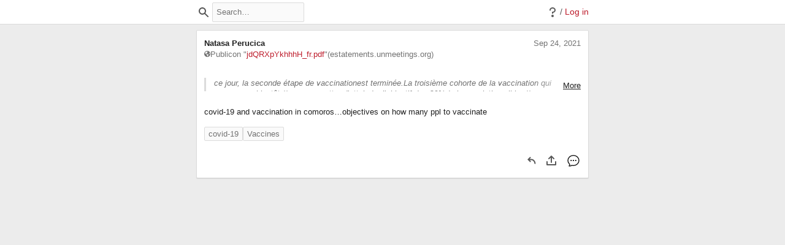

--- FILE ---
content_type: text/html; charset=UTF-8
request_url: https://h.diplomacy.edu/a/wKKMgh0PEeyqWUvmrLw5lw
body_size: 407
content:
<!DOCTYPE html>
<html lang="en">
  <head>
    <meta charset="UTF-8" />
    <meta name="viewport" content="width=device-width,initial-scale=1" />
    <title>Textus</title>
    <meta property="og:title" content="Annotation by NatasaPerucica@localhost on jdQRXpYkhhhH_fr.pdf" />
    <meta property="og:description" content="" />
    <meta property="og:image" content="/assets/images/share-image.png" />
    <meta property="og:site_name" content="Hypothes.is" />
    <meta property="og:url" content="https://h.diplomacy.edu/a/wKKMgh0PEeyqWUvmrLw5lw" />
    
  </head>
  <body>
    <hypothesis-app></hypothesis-app>

    <!-- App Configuration !-->
    <script class="js-hypothesis-config" type="application/json">
      {"apiUrl": "https://h.diplomacy.edu/api/", "authDomain": "localhost", "oauthClientId": "2526c2b4-2aa3-11eb-80a0-57b967220836", "rpcAllowedOrigins": "http://localhost:8001 https://localhost:48001"}
    </script>

    <!-- Client boot script !-->
    <script src="https://h.diplomacy.edu:3001/hypothesis"></script>

  </body>
</html>

--- FILE ---
content_type: text/css; charset=UTF-8
request_url: https://h.diplomacy.edu:3001/hypothesis/1.0.0-dummy-version/build/styles/katex.min.css?4218ce
body_size: 26333
content:
@font-face {
  font-family: KaTeX_AMS;
  font-style: normal;
  font-weight: 400;
  src: url(fonts/KaTeX_AMS-Regular.woff2) format("woff2"), url(fonts/KaTeX_AMS-Regular.woff) format("woff"), url(fonts/KaTeX_AMS-Regular.ttf) format("truetype");
}
@font-face {
  font-family: KaTeX_Caligraphic;
  font-style: normal;
  font-weight: 700;
  src: url(fonts/KaTeX_Caligraphic-Bold.woff2) format("woff2"), url(fonts/KaTeX_Caligraphic-Bold.woff) format("woff"), url(fonts/KaTeX_Caligraphic-Bold.ttf) format("truetype");
}
@font-face {
  font-family: KaTeX_Caligraphic;
  font-style: normal;
  font-weight: 400;
  src: url(fonts/KaTeX_Caligraphic-Regular.woff2) format("woff2"), url(fonts/KaTeX_Caligraphic-Regular.woff) format("woff"), url(fonts/KaTeX_Caligraphic-Regular.ttf) format("truetype");
}
@font-face {
  font-family: KaTeX_Fraktur;
  font-style: normal;
  font-weight: 700;
  src: url(fonts/KaTeX_Fraktur-Bold.woff2) format("woff2"), url(fonts/KaTeX_Fraktur-Bold.woff) format("woff"), url(fonts/KaTeX_Fraktur-Bold.ttf) format("truetype");
}
@font-face {
  font-family: KaTeX_Fraktur;
  font-style: normal;
  font-weight: 400;
  src: url(fonts/KaTeX_Fraktur-Regular.woff2) format("woff2"), url(fonts/KaTeX_Fraktur-Regular.woff) format("woff"), url(fonts/KaTeX_Fraktur-Regular.ttf) format("truetype");
}
@font-face {
  font-family: KaTeX_Main;
  font-style: normal;
  font-weight: 700;
  src: url(fonts/KaTeX_Main-Bold.woff2) format("woff2"), url(fonts/KaTeX_Main-Bold.woff) format("woff"), url(fonts/KaTeX_Main-Bold.ttf) format("truetype");
}
@font-face {
  font-family: KaTeX_Main;
  font-style: italic;
  font-weight: 700;
  src: url(fonts/KaTeX_Main-BoldItalic.woff2) format("woff2"), url(fonts/KaTeX_Main-BoldItalic.woff) format("woff"), url(fonts/KaTeX_Main-BoldItalic.ttf) format("truetype");
}
@font-face {
  font-family: KaTeX_Main;
  font-style: italic;
  font-weight: 400;
  src: url(fonts/KaTeX_Main-Italic.woff2) format("woff2"), url(fonts/KaTeX_Main-Italic.woff) format("woff"), url(fonts/KaTeX_Main-Italic.ttf) format("truetype");
}
@font-face {
  font-family: KaTeX_Main;
  font-style: normal;
  font-weight: 400;
  src: url(fonts/KaTeX_Main-Regular.woff2) format("woff2"), url(fonts/KaTeX_Main-Regular.woff) format("woff"), url(fonts/KaTeX_Main-Regular.ttf) format("truetype");
}
@font-face {
  font-family: KaTeX_Math;
  font-style: italic;
  font-weight: 700;
  src: url(fonts/KaTeX_Math-BoldItalic.woff2) format("woff2"), url(fonts/KaTeX_Math-BoldItalic.woff) format("woff"), url(fonts/KaTeX_Math-BoldItalic.ttf) format("truetype");
}
@font-face {
  font-family: KaTeX_Math;
  font-style: italic;
  font-weight: 400;
  src: url(fonts/KaTeX_Math-Italic.woff2) format("woff2"), url(fonts/KaTeX_Math-Italic.woff) format("woff"), url(fonts/KaTeX_Math-Italic.ttf) format("truetype");
}
@font-face {
  font-family: "KaTeX_SansSerif";
  font-style: normal;
  font-weight: 700;
  src: url(fonts/KaTeX_SansSerif-Bold.woff2) format("woff2"), url(fonts/KaTeX_SansSerif-Bold.woff) format("woff"), url(fonts/KaTeX_SansSerif-Bold.ttf) format("truetype");
}
@font-face {
  font-family: "KaTeX_SansSerif";
  font-style: italic;
  font-weight: 400;
  src: url(fonts/KaTeX_SansSerif-Italic.woff2) format("woff2"), url(fonts/KaTeX_SansSerif-Italic.woff) format("woff"), url(fonts/KaTeX_SansSerif-Italic.ttf) format("truetype");
}
@font-face {
  font-family: "KaTeX_SansSerif";
  font-style: normal;
  font-weight: 400;
  src: url(fonts/KaTeX_SansSerif-Regular.woff2) format("woff2"), url(fonts/KaTeX_SansSerif-Regular.woff) format("woff"), url(fonts/KaTeX_SansSerif-Regular.ttf) format("truetype");
}
@font-face {
  font-family: KaTeX_Script;
  font-style: normal;
  font-weight: 400;
  src: url(fonts/KaTeX_Script-Regular.woff2) format("woff2"), url(fonts/KaTeX_Script-Regular.woff) format("woff"), url(fonts/KaTeX_Script-Regular.ttf) format("truetype");
}
@font-face {
  font-family: KaTeX_Size1;
  font-style: normal;
  font-weight: 400;
  src: url(fonts/KaTeX_Size1-Regular.woff2) format("woff2"), url(fonts/KaTeX_Size1-Regular.woff) format("woff"), url(fonts/KaTeX_Size1-Regular.ttf) format("truetype");
}
@font-face {
  font-family: KaTeX_Size2;
  font-style: normal;
  font-weight: 400;
  src: url(fonts/KaTeX_Size2-Regular.woff2) format("woff2"), url(fonts/KaTeX_Size2-Regular.woff) format("woff"), url(fonts/KaTeX_Size2-Regular.ttf) format("truetype");
}
@font-face {
  font-family: KaTeX_Size3;
  font-style: normal;
  font-weight: 400;
  src: url(fonts/KaTeX_Size3-Regular.woff2) format("woff2"), url(fonts/KaTeX_Size3-Regular.woff) format("woff"), url(fonts/KaTeX_Size3-Regular.ttf) format("truetype");
}
@font-face {
  font-family: KaTeX_Size4;
  font-style: normal;
  font-weight: 400;
  src: url(fonts/KaTeX_Size4-Regular.woff2) format("woff2"), url(fonts/KaTeX_Size4-Regular.woff) format("woff"), url(fonts/KaTeX_Size4-Regular.ttf) format("truetype");
}
@font-face {
  font-family: KaTeX_Typewriter;
  font-style: normal;
  font-weight: 400;
  src: url(fonts/KaTeX_Typewriter-Regular.woff2) format("woff2"), url(fonts/KaTeX_Typewriter-Regular.woff) format("woff"), url(fonts/KaTeX_Typewriter-Regular.ttf) format("truetype");
}
.katex {
  text-rendering: auto;
  font: normal 1.21em KaTeX_Main, Times New Roman, serif;
  line-height: 1.2;
  text-indent: 0;
}

.katex * {
  -ms-high-contrast-adjust: none !important;
  border-color: currentColor;
}

.katex .katex-version:after {
  content: "0.16.2";
}

.katex .katex-mathml {
  clip: rect(1px, 1px, 1px, 1px);
  border: 0;
  height: 1px;
  overflow: hidden;
  padding: 0;
  position: absolute;
  width: 1px;
}

.katex .katex-html > .newline {
  display: block;
}

.katex .base {
  position: relative;
  white-space: nowrap;
  width: min-content;
}

.katex .base, .katex .strut {
  display: inline-block;
}

.katex .textbf {
  font-weight: 700;
}

.katex .textit {
  font-style: italic;
}

.katex .textrm {
  font-family: KaTeX_Main;
}

.katex .textsf {
  font-family: KaTeX_SansSerif;
}

.katex .texttt {
  font-family: KaTeX_Typewriter;
}

.katex .mathnormal {
  font-family: KaTeX_Math;
  font-style: italic;
}

.katex .mathit {
  font-family: KaTeX_Main;
  font-style: italic;
}

.katex .mathrm {
  font-style: normal;
}

.katex .mathbf {
  font-family: KaTeX_Main;
  font-weight: 700;
}

.katex .boldsymbol {
  font-family: KaTeX_Math;
  font-style: italic;
  font-weight: 700;
}

.katex .amsrm, .katex .mathbb, .katex .textbb {
  font-family: KaTeX_AMS;
}

.katex .mathcal {
  font-family: KaTeX_Caligraphic;
}

.katex .mathfrak, .katex .textfrak {
  font-family: KaTeX_Fraktur;
}

.katex .mathtt {
  font-family: KaTeX_Typewriter;
}

.katex .mathscr, .katex .textscr {
  font-family: KaTeX_Script;
}

.katex .mathsf, .katex .textsf {
  font-family: KaTeX_SansSerif;
}

.katex .mathboldsf, .katex .textboldsf {
  font-family: KaTeX_SansSerif;
  font-weight: 700;
}

.katex .mathitsf, .katex .textitsf {
  font-family: KaTeX_SansSerif;
  font-style: italic;
}

.katex .mainrm {
  font-family: KaTeX_Main;
  font-style: normal;
}

.katex .vlist-t {
  border-collapse: collapse;
  display: inline-table;
  table-layout: fixed;
}

.katex .vlist-r {
  display: table-row;
}

.katex .vlist {
  display: table-cell;
  position: relative;
  vertical-align: bottom;
}

.katex .vlist > span {
  display: block;
  height: 0;
  position: relative;
}

.katex .vlist > span > span {
  display: inline-block;
}

.katex .vlist > span > .pstrut {
  overflow: hidden;
  width: 0;
}

.katex .vlist-t2 {
  margin-right: -2px;
}

.katex .vlist-s {
  display: table-cell;
  font-size: 1px;
  min-width: 2px;
  vertical-align: bottom;
  width: 2px;
}

.katex .vbox {
  align-items: baseline;
  display: inline-flex;
  flex-direction: column;
}

.katex .hbox {
  width: 100%;
}

.katex .hbox, .katex .thinbox {
  display: inline-flex;
  flex-direction: row;
}

.katex .thinbox {
  max-width: 0;
  width: 0;
}

.katex .msupsub {
  text-align: left;
}

.katex .mfrac > span > span {
  text-align: center;
}

.katex .mfrac .frac-line {
  border-bottom-style: solid;
  display: inline-block;
  width: 100%;
}

.katex .hdashline, .katex .hline, .katex .mfrac .frac-line, .katex .overline .overline-line, .katex .rule, .katex .underline .underline-line {
  min-height: 1px;
}

.katex .mspace {
  display: inline-block;
}

.katex .clap, .katex .llap, .katex .rlap {
  position: relative;
  width: 0;
}

.katex .clap > .inner, .katex .llap > .inner, .katex .rlap > .inner {
  position: absolute;
}

.katex .clap > .fix, .katex .llap > .fix, .katex .rlap > .fix {
  display: inline-block;
}

.katex .llap > .inner {
  right: 0;
}

.katex .clap > .inner, .katex .rlap > .inner {
  left: 0;
}

.katex .clap > .inner > span {
  margin-left: -50%;
  margin-right: 50%;
}

.katex .rule {
  border: 0 solid;
  display: inline-block;
  position: relative;
}

.katex .hline, .katex .overline .overline-line, .katex .underline .underline-line {
  border-bottom-style: solid;
  display: inline-block;
  width: 100%;
}

.katex .hdashline {
  border-bottom-style: dashed;
  display: inline-block;
  width: 100%;
}

.katex .sqrt > .root {
  margin-left: 0.27777778em;
  margin-right: -0.55555556em;
}

.katex .fontsize-ensurer.reset-size1.size1, .katex .sizing.reset-size1.size1 {
  font-size: 1em;
}

.katex .fontsize-ensurer.reset-size1.size2, .katex .sizing.reset-size1.size2 {
  font-size: 1.2em;
}

.katex .fontsize-ensurer.reset-size1.size3, .katex .sizing.reset-size1.size3 {
  font-size: 1.4em;
}

.katex .fontsize-ensurer.reset-size1.size4, .katex .sizing.reset-size1.size4 {
  font-size: 1.6em;
}

.katex .fontsize-ensurer.reset-size1.size5, .katex .sizing.reset-size1.size5 {
  font-size: 1.8em;
}

.katex .fontsize-ensurer.reset-size1.size6, .katex .sizing.reset-size1.size6 {
  font-size: 2em;
}

.katex .fontsize-ensurer.reset-size1.size7, .katex .sizing.reset-size1.size7 {
  font-size: 2.4em;
}

.katex .fontsize-ensurer.reset-size1.size8, .katex .sizing.reset-size1.size8 {
  font-size: 2.88em;
}

.katex .fontsize-ensurer.reset-size1.size9, .katex .sizing.reset-size1.size9 {
  font-size: 3.456em;
}

.katex .fontsize-ensurer.reset-size1.size10, .katex .sizing.reset-size1.size10 {
  font-size: 4.148em;
}

.katex .fontsize-ensurer.reset-size1.size11, .katex .sizing.reset-size1.size11 {
  font-size: 4.976em;
}

.katex .fontsize-ensurer.reset-size2.size1, .katex .sizing.reset-size2.size1 {
  font-size: 0.83333333em;
}

.katex .fontsize-ensurer.reset-size2.size2, .katex .sizing.reset-size2.size2 {
  font-size: 1em;
}

.katex .fontsize-ensurer.reset-size2.size3, .katex .sizing.reset-size2.size3 {
  font-size: 1.16666667em;
}

.katex .fontsize-ensurer.reset-size2.size4, .katex .sizing.reset-size2.size4 {
  font-size: 1.33333333em;
}

.katex .fontsize-ensurer.reset-size2.size5, .katex .sizing.reset-size2.size5 {
  font-size: 1.5em;
}

.katex .fontsize-ensurer.reset-size2.size6, .katex .sizing.reset-size2.size6 {
  font-size: 1.66666667em;
}

.katex .fontsize-ensurer.reset-size2.size7, .katex .sizing.reset-size2.size7 {
  font-size: 2em;
}

.katex .fontsize-ensurer.reset-size2.size8, .katex .sizing.reset-size2.size8 {
  font-size: 2.4em;
}

.katex .fontsize-ensurer.reset-size2.size9, .katex .sizing.reset-size2.size9 {
  font-size: 2.88em;
}

.katex .fontsize-ensurer.reset-size2.size10, .katex .sizing.reset-size2.size10 {
  font-size: 3.45666667em;
}

.katex .fontsize-ensurer.reset-size2.size11, .katex .sizing.reset-size2.size11 {
  font-size: 4.14666667em;
}

.katex .fontsize-ensurer.reset-size3.size1, .katex .sizing.reset-size3.size1 {
  font-size: 0.71428571em;
}

.katex .fontsize-ensurer.reset-size3.size2, .katex .sizing.reset-size3.size2 {
  font-size: 0.85714286em;
}

.katex .fontsize-ensurer.reset-size3.size3, .katex .sizing.reset-size3.size3 {
  font-size: 1em;
}

.katex .fontsize-ensurer.reset-size3.size4, .katex .sizing.reset-size3.size4 {
  font-size: 1.14285714em;
}

.katex .fontsize-ensurer.reset-size3.size5, .katex .sizing.reset-size3.size5 {
  font-size: 1.28571429em;
}

.katex .fontsize-ensurer.reset-size3.size6, .katex .sizing.reset-size3.size6 {
  font-size: 1.42857143em;
}

.katex .fontsize-ensurer.reset-size3.size7, .katex .sizing.reset-size3.size7 {
  font-size: 1.71428571em;
}

.katex .fontsize-ensurer.reset-size3.size8, .katex .sizing.reset-size3.size8 {
  font-size: 2.05714286em;
}

.katex .fontsize-ensurer.reset-size3.size9, .katex .sizing.reset-size3.size9 {
  font-size: 2.46857143em;
}

.katex .fontsize-ensurer.reset-size3.size10, .katex .sizing.reset-size3.size10 {
  font-size: 2.96285714em;
}

.katex .fontsize-ensurer.reset-size3.size11, .katex .sizing.reset-size3.size11 {
  font-size: 3.55428571em;
}

.katex .fontsize-ensurer.reset-size4.size1, .katex .sizing.reset-size4.size1 {
  font-size: 0.625em;
}

.katex .fontsize-ensurer.reset-size4.size2, .katex .sizing.reset-size4.size2 {
  font-size: 0.75em;
}

.katex .fontsize-ensurer.reset-size4.size3, .katex .sizing.reset-size4.size3 {
  font-size: 0.875em;
}

.katex .fontsize-ensurer.reset-size4.size4, .katex .sizing.reset-size4.size4 {
  font-size: 1em;
}

.katex .fontsize-ensurer.reset-size4.size5, .katex .sizing.reset-size4.size5 {
  font-size: 1.125em;
}

.katex .fontsize-ensurer.reset-size4.size6, .katex .sizing.reset-size4.size6 {
  font-size: 1.25em;
}

.katex .fontsize-ensurer.reset-size4.size7, .katex .sizing.reset-size4.size7 {
  font-size: 1.5em;
}

.katex .fontsize-ensurer.reset-size4.size8, .katex .sizing.reset-size4.size8 {
  font-size: 1.8em;
}

.katex .fontsize-ensurer.reset-size4.size9, .katex .sizing.reset-size4.size9 {
  font-size: 2.16em;
}

.katex .fontsize-ensurer.reset-size4.size10, .katex .sizing.reset-size4.size10 {
  font-size: 2.5925em;
}

.katex .fontsize-ensurer.reset-size4.size11, .katex .sizing.reset-size4.size11 {
  font-size: 3.11em;
}

.katex .fontsize-ensurer.reset-size5.size1, .katex .sizing.reset-size5.size1 {
  font-size: 0.55555556em;
}

.katex .fontsize-ensurer.reset-size5.size2, .katex .sizing.reset-size5.size2 {
  font-size: 0.66666667em;
}

.katex .fontsize-ensurer.reset-size5.size3, .katex .sizing.reset-size5.size3 {
  font-size: 0.77777778em;
}

.katex .fontsize-ensurer.reset-size5.size4, .katex .sizing.reset-size5.size4 {
  font-size: 0.88888889em;
}

.katex .fontsize-ensurer.reset-size5.size5, .katex .sizing.reset-size5.size5 {
  font-size: 1em;
}

.katex .fontsize-ensurer.reset-size5.size6, .katex .sizing.reset-size5.size6 {
  font-size: 1.11111111em;
}

.katex .fontsize-ensurer.reset-size5.size7, .katex .sizing.reset-size5.size7 {
  font-size: 1.33333333em;
}

.katex .fontsize-ensurer.reset-size5.size8, .katex .sizing.reset-size5.size8 {
  font-size: 1.6em;
}

.katex .fontsize-ensurer.reset-size5.size9, .katex .sizing.reset-size5.size9 {
  font-size: 1.92em;
}

.katex .fontsize-ensurer.reset-size5.size10, .katex .sizing.reset-size5.size10 {
  font-size: 2.30444444em;
}

.katex .fontsize-ensurer.reset-size5.size11, .katex .sizing.reset-size5.size11 {
  font-size: 2.76444444em;
}

.katex .fontsize-ensurer.reset-size6.size1, .katex .sizing.reset-size6.size1 {
  font-size: 0.5em;
}

.katex .fontsize-ensurer.reset-size6.size2, .katex .sizing.reset-size6.size2 {
  font-size: 0.6em;
}

.katex .fontsize-ensurer.reset-size6.size3, .katex .sizing.reset-size6.size3 {
  font-size: 0.7em;
}

.katex .fontsize-ensurer.reset-size6.size4, .katex .sizing.reset-size6.size4 {
  font-size: 0.8em;
}

.katex .fontsize-ensurer.reset-size6.size5, .katex .sizing.reset-size6.size5 {
  font-size: 0.9em;
}

.katex .fontsize-ensurer.reset-size6.size6, .katex .sizing.reset-size6.size6 {
  font-size: 1em;
}

.katex .fontsize-ensurer.reset-size6.size7, .katex .sizing.reset-size6.size7 {
  font-size: 1.2em;
}

.katex .fontsize-ensurer.reset-size6.size8, .katex .sizing.reset-size6.size8 {
  font-size: 1.44em;
}

.katex .fontsize-ensurer.reset-size6.size9, .katex .sizing.reset-size6.size9 {
  font-size: 1.728em;
}

.katex .fontsize-ensurer.reset-size6.size10, .katex .sizing.reset-size6.size10 {
  font-size: 2.074em;
}

.katex .fontsize-ensurer.reset-size6.size11, .katex .sizing.reset-size6.size11 {
  font-size: 2.488em;
}

.katex .fontsize-ensurer.reset-size7.size1, .katex .sizing.reset-size7.size1 {
  font-size: 0.41666667em;
}

.katex .fontsize-ensurer.reset-size7.size2, .katex .sizing.reset-size7.size2 {
  font-size: 0.5em;
}

.katex .fontsize-ensurer.reset-size7.size3, .katex .sizing.reset-size7.size3 {
  font-size: 0.58333333em;
}

.katex .fontsize-ensurer.reset-size7.size4, .katex .sizing.reset-size7.size4 {
  font-size: 0.66666667em;
}

.katex .fontsize-ensurer.reset-size7.size5, .katex .sizing.reset-size7.size5 {
  font-size: 0.75em;
}

.katex .fontsize-ensurer.reset-size7.size6, .katex .sizing.reset-size7.size6 {
  font-size: 0.83333333em;
}

.katex .fontsize-ensurer.reset-size7.size7, .katex .sizing.reset-size7.size7 {
  font-size: 1em;
}

.katex .fontsize-ensurer.reset-size7.size8, .katex .sizing.reset-size7.size8 {
  font-size: 1.2em;
}

.katex .fontsize-ensurer.reset-size7.size9, .katex .sizing.reset-size7.size9 {
  font-size: 1.44em;
}

.katex .fontsize-ensurer.reset-size7.size10, .katex .sizing.reset-size7.size10 {
  font-size: 1.72833333em;
}

.katex .fontsize-ensurer.reset-size7.size11, .katex .sizing.reset-size7.size11 {
  font-size: 2.07333333em;
}

.katex .fontsize-ensurer.reset-size8.size1, .katex .sizing.reset-size8.size1 {
  font-size: 0.34722222em;
}

.katex .fontsize-ensurer.reset-size8.size2, .katex .sizing.reset-size8.size2 {
  font-size: 0.41666667em;
}

.katex .fontsize-ensurer.reset-size8.size3, .katex .sizing.reset-size8.size3 {
  font-size: 0.48611111em;
}

.katex .fontsize-ensurer.reset-size8.size4, .katex .sizing.reset-size8.size4 {
  font-size: 0.55555556em;
}

.katex .fontsize-ensurer.reset-size8.size5, .katex .sizing.reset-size8.size5 {
  font-size: 0.625em;
}

.katex .fontsize-ensurer.reset-size8.size6, .katex .sizing.reset-size8.size6 {
  font-size: 0.69444444em;
}

.katex .fontsize-ensurer.reset-size8.size7, .katex .sizing.reset-size8.size7 {
  font-size: 0.83333333em;
}

.katex .fontsize-ensurer.reset-size8.size8, .katex .sizing.reset-size8.size8 {
  font-size: 1em;
}

.katex .fontsize-ensurer.reset-size8.size9, .katex .sizing.reset-size8.size9 {
  font-size: 1.2em;
}

.katex .fontsize-ensurer.reset-size8.size10, .katex .sizing.reset-size8.size10 {
  font-size: 1.44027778em;
}

.katex .fontsize-ensurer.reset-size8.size11, .katex .sizing.reset-size8.size11 {
  font-size: 1.72777778em;
}

.katex .fontsize-ensurer.reset-size9.size1, .katex .sizing.reset-size9.size1 {
  font-size: 0.28935185em;
}

.katex .fontsize-ensurer.reset-size9.size2, .katex .sizing.reset-size9.size2 {
  font-size: 0.34722222em;
}

.katex .fontsize-ensurer.reset-size9.size3, .katex .sizing.reset-size9.size3 {
  font-size: 0.40509259em;
}

.katex .fontsize-ensurer.reset-size9.size4, .katex .sizing.reset-size9.size4 {
  font-size: 0.46296296em;
}

.katex .fontsize-ensurer.reset-size9.size5, .katex .sizing.reset-size9.size5 {
  font-size: 0.52083333em;
}

.katex .fontsize-ensurer.reset-size9.size6, .katex .sizing.reset-size9.size6 {
  font-size: 0.5787037em;
}

.katex .fontsize-ensurer.reset-size9.size7, .katex .sizing.reset-size9.size7 {
  font-size: 0.69444444em;
}

.katex .fontsize-ensurer.reset-size9.size8, .katex .sizing.reset-size9.size8 {
  font-size: 0.83333333em;
}

.katex .fontsize-ensurer.reset-size9.size9, .katex .sizing.reset-size9.size9 {
  font-size: 1em;
}

.katex .fontsize-ensurer.reset-size9.size10, .katex .sizing.reset-size9.size10 {
  font-size: 1.20023148em;
}

.katex .fontsize-ensurer.reset-size9.size11, .katex .sizing.reset-size9.size11 {
  font-size: 1.43981481em;
}

.katex .fontsize-ensurer.reset-size10.size1, .katex .sizing.reset-size10.size1 {
  font-size: 0.24108004em;
}

.katex .fontsize-ensurer.reset-size10.size2, .katex .sizing.reset-size10.size2 {
  font-size: 0.28929605em;
}

.katex .fontsize-ensurer.reset-size10.size3, .katex .sizing.reset-size10.size3 {
  font-size: 0.33751205em;
}

.katex .fontsize-ensurer.reset-size10.size4, .katex .sizing.reset-size10.size4 {
  font-size: 0.38572806em;
}

.katex .fontsize-ensurer.reset-size10.size5, .katex .sizing.reset-size10.size5 {
  font-size: 0.43394407em;
}

.katex .fontsize-ensurer.reset-size10.size6, .katex .sizing.reset-size10.size6 {
  font-size: 0.48216008em;
}

.katex .fontsize-ensurer.reset-size10.size7, .katex .sizing.reset-size10.size7 {
  font-size: 0.57859209em;
}

.katex .fontsize-ensurer.reset-size10.size8, .katex .sizing.reset-size10.size8 {
  font-size: 0.69431051em;
}

.katex .fontsize-ensurer.reset-size10.size9, .katex .sizing.reset-size10.size9 {
  font-size: 0.83317261em;
}

.katex .fontsize-ensurer.reset-size10.size10, .katex .sizing.reset-size10.size10 {
  font-size: 1em;
}

.katex .fontsize-ensurer.reset-size10.size11, .katex .sizing.reset-size10.size11 {
  font-size: 1.19961427em;
}

.katex .fontsize-ensurer.reset-size11.size1, .katex .sizing.reset-size11.size1 {
  font-size: 0.20096463em;
}

.katex .fontsize-ensurer.reset-size11.size2, .katex .sizing.reset-size11.size2 {
  font-size: 0.24115756em;
}

.katex .fontsize-ensurer.reset-size11.size3, .katex .sizing.reset-size11.size3 {
  font-size: 0.28135048em;
}

.katex .fontsize-ensurer.reset-size11.size4, .katex .sizing.reset-size11.size4 {
  font-size: 0.32154341em;
}

.katex .fontsize-ensurer.reset-size11.size5, .katex .sizing.reset-size11.size5 {
  font-size: 0.36173633em;
}

.katex .fontsize-ensurer.reset-size11.size6, .katex .sizing.reset-size11.size6 {
  font-size: 0.40192926em;
}

.katex .fontsize-ensurer.reset-size11.size7, .katex .sizing.reset-size11.size7 {
  font-size: 0.48231511em;
}

.katex .fontsize-ensurer.reset-size11.size8, .katex .sizing.reset-size11.size8 {
  font-size: 0.57877814em;
}

.katex .fontsize-ensurer.reset-size11.size9, .katex .sizing.reset-size11.size9 {
  font-size: 0.69453376em;
}

.katex .fontsize-ensurer.reset-size11.size10, .katex .sizing.reset-size11.size10 {
  font-size: 0.83360129em;
}

.katex .fontsize-ensurer.reset-size11.size11, .katex .sizing.reset-size11.size11 {
  font-size: 1em;
}

.katex .delimsizing.size1 {
  font-family: KaTeX_Size1;
}

.katex .delimsizing.size2 {
  font-family: KaTeX_Size2;
}

.katex .delimsizing.size3 {
  font-family: KaTeX_Size3;
}

.katex .delimsizing.size4 {
  font-family: KaTeX_Size4;
}

.katex .delimsizing.mult .delim-size1 > span {
  font-family: KaTeX_Size1;
}

.katex .delimsizing.mult .delim-size4 > span {
  font-family: KaTeX_Size4;
}

.katex .nulldelimiter {
  display: inline-block;
  width: 0.12em;
}

.katex .delimcenter, .katex .op-symbol {
  position: relative;
}

.katex .op-symbol.small-op {
  font-family: KaTeX_Size1;
}

.katex .op-symbol.large-op {
  font-family: KaTeX_Size2;
}

.katex .accent > .vlist-t, .katex .op-limits > .vlist-t {
  text-align: center;
}

.katex .accent .accent-body {
  position: relative;
}

.katex .accent .accent-body:not(.accent-full) {
  width: 0;
}

.katex .overlay {
  display: block;
}

.katex .mtable .vertical-separator {
  display: inline-block;
  min-width: 1px;
}

.katex .mtable .arraycolsep {
  display: inline-block;
}

.katex .mtable .col-align-c > .vlist-t {
  text-align: center;
}

.katex .mtable .col-align-l > .vlist-t {
  text-align: left;
}

.katex .mtable .col-align-r > .vlist-t {
  text-align: right;
}

.katex .svg-align {
  text-align: left;
}

.katex svg {
  fill: currentColor;
  stroke: currentColor;
  fill-rule: nonzero;
  fill-opacity: 1;
  stroke-width: 1;
  stroke-linecap: butt;
  stroke-linejoin: miter;
  stroke-miterlimit: 4;
  stroke-dasharray: none;
  stroke-dashoffset: 0;
  stroke-opacity: 1;
  display: block;
  height: inherit;
  position: absolute;
  width: 100%;
}

.katex svg path {
  stroke: none;
}

.katex img {
  border-style: none;
  max-height: none;
  max-width: none;
  min-height: 0;
  min-width: 0;
}

.katex .stretchy {
  display: block;
  overflow: hidden;
  position: relative;
  width: 100%;
}

.katex .stretchy:after, .katex .stretchy:before {
  content: "";
}

.katex .hide-tail {
  overflow: hidden;
  position: relative;
  width: 100%;
}

.katex .halfarrow-left {
  left: 0;
  overflow: hidden;
  position: absolute;
  width: 50.2%;
}

.katex .halfarrow-right {
  overflow: hidden;
  position: absolute;
  right: 0;
  width: 50.2%;
}

.katex .brace-left {
  left: 0;
  overflow: hidden;
  position: absolute;
  width: 25.1%;
}

.katex .brace-center {
  left: 25%;
  overflow: hidden;
  position: absolute;
  width: 50%;
}

.katex .brace-right {
  overflow: hidden;
  position: absolute;
  right: 0;
  width: 25.1%;
}

.katex .x-arrow-pad {
  padding: 0 0.5em;
}

.katex .cd-arrow-pad {
  padding: 0 0.55556em 0 0.27778em;
}

.katex .mover, .katex .munder, .katex .x-arrow {
  text-align: center;
}

.katex .boxpad {
  padding: 0 0.3em;
}

.katex .fbox, .katex .fcolorbox {
  border: 0.04em solid;
  box-sizing: border-box;
}

.katex .cancel-pad {
  padding: 0 0.2em;
}

.katex .cancel-lap {
  margin-left: -0.2em;
  margin-right: -0.2em;
}

.katex .sout {
  border-bottom-style: solid;
  border-bottom-width: 0.08em;
}

.katex .angl {
  border-right: 0.049em solid;
  border-top: 0.049em solid;
  box-sizing: border-box;
  margin-right: 0.03889em;
}

.katex .anglpad {
  padding: 0 0.03889em;
}

.katex .eqn-num:before {
  content: "(" counter(katexEqnNo) ")";
  counter-increment: katexEqnNo;
}

.katex .mml-eqn-num:before {
  content: "(" counter(mmlEqnNo) ")";
  counter-increment: mmlEqnNo;
}

.katex .mtr-glue {
  width: 50%;
}

.katex .cd-vert-arrow {
  display: inline-block;
  position: relative;
}

.katex .cd-label-left {
  display: inline-block;
  position: absolute;
  right: calc(50% + 0.3em);
  text-align: left;
}

.katex .cd-label-right {
  display: inline-block;
  left: calc(50% + 0.3em);
  position: absolute;
  text-align: right;
}

.katex-display {
  display: block;
  margin: 1em 0;
  text-align: center;
}

.katex-display > .katex {
  display: block;
  text-align: center;
  white-space: nowrap;
}

.katex-display > .katex > .katex-html {
  display: block;
  position: relative;
}

.katex-display > .katex > .katex-html > .tag {
  position: absolute;
  right: 0;
}

.katex-display.leqno > .katex > .katex-html > .tag {
  left: 0;
  right: auto;
}

.katex-display.fleqn > .katex {
  padding-left: 2em;
  text-align: left;
}

body {
  counter-reset: katexEqnNo mmlEqnNo;
}
/*# sourceMappingURL=katex.min.css.map */

--- FILE ---
content_type: text/css; charset=UTF-8
request_url: https://h.diplomacy.edu:3001/hypothesis/1.0.0-dummy-version/build/styles/sidebar.css?84f939
body_size: 89775
content:
@charset "UTF-8";
/*
! tailwindcss v3.1.8 | MIT License | https://tailwindcss.com
*/
/*
1. Prevent padding and border from affecting element width. (https://github.com/mozdevs/cssremedy/issues/4)
2. Allow adding a border to an element by just adding a border-width. (https://github.com/tailwindcss/tailwindcss/pull/116)
*/
*,
::before,
::after {
  box-sizing: border-box; /* 1 */
  border-width: 0; /* 2 */
  border-style: solid; /* 2 */
  border-color: #dbdbdb; /* 2 */
}
::before,
::after {
  --tw-content: '';
}
/*
1. Use a consistent sensible line-height in all browsers.
2. Prevent adjustments of font size after orientation changes in iOS.
3. Use a more readable tab size.
4. Use the user's configured `sans` font-family by default.
*/
html {
  line-height: 1.5; /* 1 */
  -webkit-text-size-adjust: 100%; /* 2 */
  -moz-tab-size: 4; /* 3 */
  tab-size: 4; /* 3 */
  font-family: "Helvetica Neue", Helvetica, Arial, "Lucida Grande", sans-serif; /* 4 */
}
/*
1. Remove the margin in all browsers.
2. Inherit line-height from `html` so users can set them as a class directly on the `html` element.
*/
body {
  margin: 0; /* 1 */
  line-height: inherit; /* 2 */
}
/*
1. Add the correct height in Firefox.
2. Correct the inheritance of border color in Firefox. (https://bugzilla.mozilla.org/show_bug.cgi?id=190655)
3. Ensure horizontal rules are visible by default.
*/
hr {
  height: 0; /* 1 */
  color: inherit; /* 2 */
  border-top-width: 1px; /* 3 */
}
/*
Add the correct text decoration in Chrome, Edge, and Safari.
*/
abbr:where([title]) {
  -webkit-text-decoration: underline dotted;
          text-decoration: underline dotted;
}
/*
Remove the default font size and weight for headings.
*/
h1,
h2,
h3,
h4,
h5,
h6 {
  font-size: inherit;
  font-weight: inherit;
}
/*
Reset links to optimize for opt-in styling instead of opt-out.
*/
a {
  color: inherit;
  text-decoration: inherit;
}
/*
Add the correct font weight in Edge and Safari.
*/
b,
strong {
  font-weight: bolder;
}
/*
1. Use the user's configured `mono` font family by default.
2. Correct the odd `em` font sizing in all browsers.
*/
code,
kbd,
samp,
pre {
  font-family: "Open Sans Mono", Menlo, "DejaVu Sans Mono", monospace; /* 1 */
  font-size: 1em; /* 2 */
}
/*
Add the correct font size in all browsers.
*/
small {
  font-size: 80%;
}
/*
Prevent `sub` and `sup` elements from affecting the line height in all browsers.
*/
sub,
sup {
  font-size: 75%;
  line-height: 0;
  position: relative;
  vertical-align: baseline;
}
sub {
  bottom: -0.25em;
}
sup {
  top: -0.5em;
}
/*
1. Remove text indentation from table contents in Chrome and Safari. (https://bugs.chromium.org/p/chromium/issues/detail?id=999088, https://bugs.webkit.org/show_bug.cgi?id=201297)
2. Correct table border color inheritance in all Chrome and Safari. (https://bugs.chromium.org/p/chromium/issues/detail?id=935729, https://bugs.webkit.org/show_bug.cgi?id=195016)
3. Remove gaps between table borders by default.
*/
table {
  text-indent: 0; /* 1 */
  border-color: inherit; /* 2 */
  border-collapse: collapse; /* 3 */
}
/*
1. Change the font styles in all browsers.
2. Remove the margin in Firefox and Safari.
3. Remove default padding in all browsers.
*/
button,
input,
optgroup,
select,
textarea {
  font-family: inherit; /* 1 */
  font-size: 100%; /* 1 */
  font-weight: inherit; /* 1 */
  line-height: inherit; /* 1 */
  color: inherit; /* 1 */
  margin: 0; /* 2 */
  padding: 0; /* 3 */
}
/*
Remove the inheritance of text transform in Edge and Firefox.
*/
button,
select {
  text-transform: none;
}
/*
1. Correct the inability to style clickable types in iOS and Safari.
2. Remove default button styles.
*/
button,
[type='button'],
[type='reset'],
[type='submit'] {
  -webkit-appearance: button; /* 1 */
  background-color: transparent; /* 2 */
  background-image: none; /* 2 */
}
/*
Use the modern Firefox focus style for all focusable elements.
*/
:-moz-focusring {
  outline: auto;
}
/*
Remove the additional `:invalid` styles in Firefox. (https://github.com/mozilla/gecko-dev/blob/2f9eacd9d3d995c937b4251a5557d95d494c9be1/layout/style/res/forms.css#L728-L737)
*/
:-moz-ui-invalid {
  box-shadow: none;
}
/*
Add the correct vertical alignment in Chrome and Firefox.
*/
progress {
  vertical-align: baseline;
}
/*
Correct the cursor style of increment and decrement buttons in Safari.
*/
::-webkit-inner-spin-button,
::-webkit-outer-spin-button {
  height: auto;
}
/*
1. Correct the odd appearance in Chrome and Safari.
2. Correct the outline style in Safari.
*/
[type='search'] {
  -webkit-appearance: textfield; /* 1 */
  outline-offset: -2px; /* 2 */
}
/*
Remove the inner padding in Chrome and Safari on macOS.
*/
::-webkit-search-decoration {
  -webkit-appearance: none;
}
/*
1. Correct the inability to style clickable types in iOS and Safari.
2. Change font properties to `inherit` in Safari.
*/
::-webkit-file-upload-button {
  -webkit-appearance: button; /* 1 */
  font: inherit; /* 2 */
}
/*
Add the correct display in Chrome and Safari.
*/
summary {
  display: list-item;
}
/*
Removes the default spacing and border for appropriate elements.
*/
blockquote,
dl,
dd,
h1,
h2,
h3,
h4,
h5,
h6,
hr,
figure,
p,
pre {
  margin: 0;
}
fieldset {
  margin: 0;
  padding: 0;
}
legend {
  padding: 0;
}
ol,
ul,
menu {
  list-style: none;
  margin: 0;
  padding: 0;
}
/*
Prevent resizing textareas horizontally by default.
*/
textarea {
  resize: vertical;
}
/*
1. Reset the default placeholder opacity in Firefox. (https://github.com/tailwindlabs/tailwindcss/issues/3300)
2. Set the default placeholder color to the user's configured gray 400 color.
*/
input::placeholder,
textarea::placeholder {
  opacity: 1; /* 1 */
  color: #9ca3af; /* 2 */
}
/*
Set the default cursor for buttons.
*/
button,
[role="button"] {
  cursor: pointer;
}
/*
Make sure disabled buttons don't get the pointer cursor.
*/
:disabled {
  cursor: default;
}
/*
1. Make replaced elements `display: block` by default. (https://github.com/mozdevs/cssremedy/issues/14)
2. Add `vertical-align: middle` to align replaced elements more sensibly by default. (https://github.com/jensimmons/cssremedy/issues/14#issuecomment-634934210)
   This can trigger a poorly considered lint error in some tools but is included by design.
*/
img,
svg,
video,
canvas,
audio,
iframe,
embed,
object {
  display: block; /* 1 */
  vertical-align: middle; /* 2 */
}
/*
Constrain images and videos to the parent width and preserve their intrinsic aspect ratio. (https://github.com/mozdevs/cssremedy/issues/14)
*/
img,
video {
  max-width: 100%;
  height: auto;
}
html, 
body{
  height: 100%;
}
body{
  --tw-bg-opacity: 1;
  background-color: rgb(255 255 255 / var(--tw-bg-opacity));
  font-family: "Helvetica Neue", Helvetica, Arial, "Lucida Grande", sans-serif;
  font-size: 13px;
  line-height: 1.4;
  --tw-text-opacity: 1;
  color: rgb(32 32 32 / var(--tw-text-opacity));
}
a{
  display: inline-block;
  border-radius: 0.125rem;
  --tw-text-opacity: 1;
  color: rgb(189 28 43 / var(--tw-text-opacity));
  -webkit-text-decoration-line: none;
          text-decoration-line: none;
}
a:active, 
a:focus{
  -webkit-text-decoration-line: none;
          text-decoration-line: none;
}
a:hover{
  --tw-text-opacity: 1;
  color: rgb(132 20 30 / var(--tw-text-opacity));
  -webkit-text-decoration-line: none;
          text-decoration-line: none;
}
p{
  -webkit-hyphens: auto;
          hyphens: auto;
}
*, ::before, ::after{
  --tw-border-spacing-x: 0;
  --tw-border-spacing-y: 0;
  --tw-translate-x: 0;
  --tw-translate-y: 0;
  --tw-rotate: 0;
  --tw-skew-x: 0;
  --tw-skew-y: 0;
  --tw-scale-x: 1;
  --tw-scale-y: 1;
  --tw-pan-x:  ;
  --tw-pan-y:  ;
  --tw-pinch-zoom:  ;
  --tw-scroll-snap-strictness: proximity;
  --tw-ordinal:  ;
  --tw-slashed-zero:  ;
  --tw-numeric-figure:  ;
  --tw-numeric-spacing:  ;
  --tw-numeric-fraction:  ;
  --tw-ring-inset:  ;
  --tw-ring-offset-width: 0px;
  --tw-ring-offset-color: #fff;
  --tw-ring-color: rgb(89 167 232 / 1.0);
  --tw-ring-offset-shadow: 0 0 #0000;
  --tw-ring-shadow: 0 0 #0000;
  --tw-shadow: 0 0 #0000;
  --tw-shadow-colored: 0 0 #0000;
  --tw-blur:  ;
  --tw-brightness:  ;
  --tw-contrast:  ;
  --tw-grayscale:  ;
  --tw-hue-rotate:  ;
  --tw-invert:  ;
  --tw-saturate:  ;
  --tw-sepia:  ;
  --tw-drop-shadow:  ;
  --tw-backdrop-blur:  ;
  --tw-backdrop-brightness:  ;
  --tw-backdrop-contrast:  ;
  --tw-backdrop-grayscale:  ;
  --tw-backdrop-hue-rotate:  ;
  --tw-backdrop-invert:  ;
  --tw-backdrop-opacity:  ;
  --tw-backdrop-saturate:  ;
  --tw-backdrop-sepia:  ;
}
::-webkit-backdrop{
  --tw-border-spacing-x: 0;
  --tw-border-spacing-y: 0;
  --tw-translate-x: 0;
  --tw-translate-y: 0;
  --tw-rotate: 0;
  --tw-skew-x: 0;
  --tw-skew-y: 0;
  --tw-scale-x: 1;
  --tw-scale-y: 1;
  --tw-pan-x:  ;
  --tw-pan-y:  ;
  --tw-pinch-zoom:  ;
  --tw-scroll-snap-strictness: proximity;
  --tw-ordinal:  ;
  --tw-slashed-zero:  ;
  --tw-numeric-figure:  ;
  --tw-numeric-spacing:  ;
  --tw-numeric-fraction:  ;
  --tw-ring-inset:  ;
  --tw-ring-offset-width: 0px;
  --tw-ring-offset-color: #fff;
  --tw-ring-color: rgb(89 167 232 / 1.0);
  --tw-ring-offset-shadow: 0 0 #0000;
  --tw-ring-shadow: 0 0 #0000;
  --tw-shadow: 0 0 #0000;
  --tw-shadow-colored: 0 0 #0000;
  --tw-blur:  ;
  --tw-brightness:  ;
  --tw-contrast:  ;
  --tw-grayscale:  ;
  --tw-hue-rotate:  ;
  --tw-invert:  ;
  --tw-saturate:  ;
  --tw-sepia:  ;
  --tw-drop-shadow:  ;
  --tw-backdrop-blur:  ;
  --tw-backdrop-brightness:  ;
  --tw-backdrop-contrast:  ;
  --tw-backdrop-grayscale:  ;
  --tw-backdrop-hue-rotate:  ;
  --tw-backdrop-invert:  ;
  --tw-backdrop-opacity:  ;
  --tw-backdrop-saturate:  ;
  --tw-backdrop-sepia:  ;
}
::backdrop{
  --tw-border-spacing-x: 0;
  --tw-border-spacing-y: 0;
  --tw-translate-x: 0;
  --tw-translate-y: 0;
  --tw-rotate: 0;
  --tw-skew-x: 0;
  --tw-skew-y: 0;
  --tw-scale-x: 1;
  --tw-scale-y: 1;
  --tw-pan-x:  ;
  --tw-pan-y:  ;
  --tw-pinch-zoom:  ;
  --tw-scroll-snap-strictness: proximity;
  --tw-ordinal:  ;
  --tw-slashed-zero:  ;
  --tw-numeric-figure:  ;
  --tw-numeric-spacing:  ;
  --tw-numeric-fraction:  ;
  --tw-ring-inset:  ;
  --tw-ring-offset-width: 0px;
  --tw-ring-offset-color: #fff;
  --tw-ring-color: rgb(89 167 232 / 1.0);
  --tw-ring-offset-shadow: 0 0 #0000;
  --tw-ring-shadow: 0 0 #0000;
  --tw-shadow: 0 0 #0000;
  --tw-shadow-colored: 0 0 #0000;
  --tw-blur:  ;
  --tw-brightness:  ;
  --tw-contrast:  ;
  --tw-grayscale:  ;
  --tw-hue-rotate:  ;
  --tw-invert:  ;
  --tw-saturate:  ;
  --tw-sepia:  ;
  --tw-drop-shadow:  ;
  --tw-backdrop-blur:  ;
  --tw-backdrop-brightness:  ;
  --tw-backdrop-contrast:  ;
  --tw-backdrop-grayscale:  ;
  --tw-backdrop-hue-rotate:  ;
  --tw-backdrop-invert:  ;
  --tw-backdrop-opacity:  ;
  --tw-backdrop-saturate:  ;
  --tw-backdrop-sepia:  ;
}
.container{
  width: 100%;
  margin-right: auto;
  margin-left: auto;
  padding-right: 9px;
  padding-left: 9px;
}
.\!container{
  width: 100% !important;
  margin-right: auto !important;
  margin-left: auto !important;
  padding-right: 9px !important;
  padding-left: 9px !important;
}
@media (min-width: 768px){
  .container{
    max-width: 768px;
    padding-right: 4rem;
    padding-left: 4rem;
  }
  .\!container{
    max-width: 768px !important;
    padding-right: 4rem !important;
    padding-left: 4rem !important;
  }
}
.StyledText{
  font-family: "Helvetica Neue", Helvetica, Arial, "Lucida Grande", sans-serif;
  font-weight: 400;
  line-height: 1.375;
}
.StyledText img, 
.StyledText pre, 
.StyledText blockquote, 
.StyledText ul, 
.StyledText ol{
  margin-top: 1em;
  margin-bottom: 1em;
}
.StyledText p, 
.StyledText ul > li, 
.StyledText ol > li{
  margin-top: 0.66667em;
  margin-bottom: 0.66667em;
}
.StyledText h1, 
.StyledText h2, 
.StyledText h3, 
.StyledText h4, 
.StyledText h5, 
.StyledText h6{
  margin-top: 1.3333em;
  margin-bottom: 0.66667em;
}
.StyledText h1 + *, 
.StyledText h2 + *, 
.StyledText h3 + *, 
.StyledText h4 + *, 
.StyledText h5 + *, 
.StyledText h6 + *{
  margin-top: 0px;
}
.StyledText :first-child:not(ul > li, ol > li){
  margin-top: 0px;
}
.StyledText :last-child{
  margin-bottom: 0px;
}
.StyledText h1{
  font-size: 2.074em;
  font-weight: 600;
}
.StyledText h2{
  font-size: 1.728em;
  font-weight: 600;
}
.StyledText h3{
  font-size: 1.44em;
  font-weight: 600;
}
.StyledText h4{
  font-size: 1.2em;
  font-weight: 500;
}
.StyledText h5, 
.StyledText h6{
  font-size: 1.2em;
  font-weight: 400;
}
.StyledText ul{
  margin-left: 1em;
  list-style-position: outside;
  list-style-type: disc;
}
.StyledText ol{
  margin-left: 1em;
  list-style-position: outside;
  list-style-type: decimal;
}
.StyledText ul > li, 
.StyledText ol > li{
  margin-left: 1em;
}
.StyledText code{
  font-family: "Open Sans Mono", Menlo, "DejaVu Sans Mono", monospace;
  font-size: 0.875em;
}
.StyledText pre code{
  display: block;
  overflow: scroll;
  border-radius: 0.125rem;
  --tw-bg-opacity: 1;
  background-color: rgb(242 242 242 / var(--tw-bg-opacity));
  padding: 0.75rem;
}
.StyledText a{
  -webkit-text-decoration-line: underline;
          text-decoration-line: underline;
}
.StyledText blockquote{
  border-left-width: 3px;
  padding-left: 1em;
  padding-right: 1em;
  font-style: italic;
  --tw-text-opacity: 1;
  color: rgb(115 115 115 / var(--tw-text-opacity));
}
.bg-thread-line{
  --tw-gradient-from: #dbdbdb;
  --tw-gradient-to: rgb(219 219 219 / 0);
  --tw-gradient-stops: var(--tw-gradient-from), var(--tw-gradient-to);
}
.bg-thread-line:hover{
  --tw-gradient-from: #a6a6a6;
  --tw-gradient-to: rgb(166 166 166 / 0);
  --tw-gradient-stops: var(--tw-gradient-from), var(--tw-gradient-to);
}
.bg-thread-line{
  background-position: center;
  background-repeat: no-repeat;
    background-image: repeating-linear-gradient(180deg, var(--tw-gradient-from), var(--tw-gradient-from) 4px, transparent 4px, transparent 6px, var(--tw-gradient-from) 6px);
    background-size: 1px 100%;
}
/**
 * Return a length value for use in spacing between (margin) or around
 * (padding) elements.
 *
 * @param {number} [$space-unit] - The relative size of the space desired,
 *   from 0 (no space) to 9 (lots of space). Default 5.
 */
/**
 * Add border styles for all element sides (default) or a specific single side
 *
 * @param {'left'|'right'|'bottom'|'top'} [$side]
 */
/**
 * Style a shadow off of the element. `$active` variant is larger, darker,
 * intended for hovered/active elements.
 *
 * @param {boolean} [$active]
 */
/**
 * Override CSS rules.
 *
 * This mixin serves two purposes:
 * - Allows developers to be explicit that the contained CSS rule-set overrides
 *   styling imposed by another pattern
 * - Increases the specificity of the contained rule-set to aid in overriding
 *
 * Current implementation: Use the :not pseudo-class to increase specifity.
 */ /**
 * Add stylized focus to interactive elements such <input> or <textarea>
 *
 * @param {boolean} [$inset] -
 *   The focus style is implemented with a box-shadow and this parameter determines whether
 *   the box-shadow should be inset on the element. Set this to true when the element
 *   may be adjacent to another in order to prevent part of the outline from being obscured.
 */
/**
 * Display an outline on an element only when it has keyboard focus.
 *
 * This requires the browser to support the :focus-visible pseudo-selector [1]
 * or for the JS polyfill [2] to be loaded.
 *
 * [1] https://developer.mozilla.org/en-US/docs/Web/CSS/:focus-visible
 * [2] https://github.com/WICG/focus-visible
 *
 * @param {boolean} $inset - Does the outline render inset or not
 */
/**
 * Apply a margin to all sides (default) or designated `$side` in specified
 * `$size` (default: spacing-unit 5)
 *
 * @param {number} [$size] - spacing-unit 0-9, default 5
 * @param {'left'|'right'|'top'|'bottom'} [$side]
 */
/**
 * Apply padding to all sides (default) or designated `$side` in specified
 * `$size` (default: spacing-unit 3)
 *
 * @param {number} [$size] - spacing-unit 0-9, default 3
 * @param {'left'|'right'|'top'|'bottom'} [$side]
 */
/**
 * Abstract mixin for establishing basic flex container. External users should
 * use `row` or `column` as needed. Default values here reflect default CSS
 * values for flex rules.
 *
 * @param {string} $direction [row] - value for flex-direction (row or column).
 * @param {string} $justify [flex-start] - How to align contents on main axis.
 *                                    Accepts and maps special value of 'right'
 *                                   (roughly analogous to horizontal alignment)
 * @param {string} $align [stretch] - How to align contents on cross axis.
 *                                    (roughly analogous to vertical alignment)
 */
/**
 * Establish a column (flex-direction: column) flex container.
 *
 * @param {string} $justify [flex-start] - How to justify flex contents
 * @param {string} $align [stretch] - How to align flex contents
 */
/**
 * Establish a row (flex-direction: column) flex container.
 *
 * @param {string} $justify [flex-start] - How to justify flex contents
 * @param {string} $align [stretch] - How to align flex contents
 */
/**
 * Put `$size` of vertical space between all immediate children.
 *
 * @param {length} [$size] - Relative size of spacing, 0 - 9. Default 5
 */
/**
 * Put `$size` of horizontal space between all immediate children.
 *
 * @param {length} [$size] - Relative size of spacing, 0 - 9. Default 3
 */
/**
 * Position an element vertically and horizontally within the viewport
 */
/**
 * Position an element, absolutely, vertically and horizontally
 */
/**
 * Semi-opaque overlay, full-viewport
 */
/**
 * General styling for a text-like input
 */
/**
 * Styling for <input type="text" />. Includes a state class for errors.
 */
/**
 * A pattern for pairing a text input (left) with an icon-only button (right).
 *
 * Removes border radiuses where the two elements touch, and adds a border
 * to the button to align with the `input`.
 *
 * Sample usage:
 *  <div.hyp-text-input-with-button />
 *   <input.hyp-text-input />
 *   <button.hyp-IconButton />
 *  </div>
 */
/**
 * Style a <label> element that wraps around its input, e.g.
 *
 * <label>
 *  <input type="checkbox" />
 *  <span>I am a label</span>
 * </label>
 */
/**
 * A checkbox input field.
 *
 * Style appearance of <input[type="checkbox"]> using an <svg> element.
 *
 * Style the input itself such that it is not visible to sighted users, and
 * instead use the SVG for checkbox appearance. The SVG and input are composited
 * such that users are still interacting with the input.
 *
 * See https://www.sarasoueidan.com/blog/inclusively-hiding-and-styling-checkboxes-and-radio-buttons/
 *
 * The <svg> element should be contained within a <span> immediately following
 * (adjacent sibling to) the <input>:
 *
 *   <input type="checkbox" />
 *   <span> <!-- generated by SvgIcon -->
 *     <svg.hyp-svg-checkbox>
 *       <rect.hyp-svg-checkbox--background />
 *       <polyline.hyp-svg-checkbox--checkmark />
 *     </svg>
 *   </span>
 */
.Hyp-LabeledCheckbox {
  cursor: pointer;
  display: flex;
  flex-direction: row;
  justify-content: flex-start;
  align-items: center;
}
.Hyp-LabeledCheckbox > :not(:first-child) {
  margin-left: 0.25rem;
}
.Hyp-LabeledCheckbox > :first-child {
  margin-left: 0;
}
.Hyp-LabeledCheckbox > :last-child {
  margin-right: 0;
}

.Hyp-Checkbox {
  cursor: pointer;
  position: absolute;
  width: 1em;
  height: 1em;
  opacity: 0.00001;
}
.Hyp-Checkbox + span:not(#increase-specificity) {
  margin-left: 0;
}
.Hyp-Checkbox + span > svg {
  width: 1em;
  height: 1em;
}
.Hyp-Checkbox + span > svg * {
  transition: all 0.1s linear;
}
.Hyp-Checkbox:focus + span > svg {
  outline: none;
  box-shadow: 0 0 0 2px #59a7e8;
}
.Hyp-Checkbox:focus:not(:focus-visible) + span > svg {
  outline: none;
  box-shadow: none;
}
.Hyp-Checkbox:not(:checked) + span .hyp-svg-checkbox--background {
  stroke: #737373;
}
.Hyp-Checkbox:checked + span .hyp-svg-checkbox--background {
  fill: white;
  stroke: #3f3f3f;
}
.Hyp-Checkbox:checked + span .hyp-svg-checkbox--checkmark {
  stroke: #3f3f3f;
}

/**
 * This mixin allows other mixins to declare rules that should only apply
 * when a particular theme is active.
 *
 * The only known theme at present is the "clean" theme and it only applies
 * to the client (Sidebar, Notebook) application.
 *
 * The client application provides relatively minimalistic support for a
 * "clean" theme by applying a `theme-clean` class to the application container
 * element.
 *
 * For example, let's say that the clean-theme variant of a pattern called
 * `banana` should not have any borders applied. Its mixin can be written:
 *
 * @mixin banana {
 *  border: 1px solid pink;
 *  @include theme('clean') {
 *    border: none;
 *  }
 * }
 *
 * .hyp-banana {
 *   @include banana;
 * }
 *
 * This would result in CSS:
 *
 * .hyp-banana {
 *   border: 1px solid pink;
 * }
 *
 * .theme-clean .hyp-banana {
 *   border: none;
 * }
 *
 * Note: As implemented here, theming increases specificity. Rules defined in
 * theming cannot be overridden with utility classes as currently structured.
 */
/**
 * Patterns that are composites of multiple atomic utilities, but
 * are not standalone components.
 */
/**
 * Give an element a border, background color and internal vertical spacing
 */
/**
 * A frame with a shadow and (optional) shadow hover effect. Fills available
 * horizontal space.
 *
 * @param {boolean} [$with-hover] - Should this frame have a hover effect?
 */
/**
 * A container that lays out a collection of actions—typically buttons. Default
 * to a row layout, but also available as `column`.
 *
 * @param {'row'|'column'} [$direction]
 */
/**
 * A modal container, with responsive positioning and sizing.
 *
 * A modal should contain one immediate-child element; in most cases, an
 * element that applies the dialog[1] pattern. Content within the dialog
 * (grandchild elements of modal) can be managed with `overflow` rules so as not
 * to exceed the size constraints of the modal within the viewport.
 *
 * Example structure follows:
 *
 * <modal>
 *   <dialog>
 *     <div /> <!-- dialog can contain any arbitrary content -->
 *     <div style="overflow: auto">
 *       This content will scroll vertically if it is too tall for the
 *       available space in the modal.
 *     </div>
 *     <div />
 *     ...
 *   </dialog>
 * </modal>
 *
 * [1]: The modal's immediate child need not specifically apply the dialog
 *      pattern, but any element that needs to manage overflow within the modal
 *      must be a grandchild of the modal container element.
 */
/**
 * A scrolling "frame" that shows scroll-hint shadows at the top and bottom
 * of the frame if:
 *  - The content height exceeds the frame height: i.e. can be scrolled, and
 *  - The content is scrollable in the shadow's direction (up or down)
 *
 * Shadows are not visible once the frame has been scrolled all the way in the
 * shadow's direction. Shadows are not visible if the height of the content
 * does not overflow the frame (is not scrollable).
 *
 * The shadow hinting is handled by four positioned background gradients:
 *   - One gradient each at top and bottom of frame that obscure the shadow hints
 *     (shadow covers). These use `background-attachment: local`, which makes
 *     their position fixed to the _content_ within the scrollbox.
 *   - One gradient each at the top and the bottom of the frame that are the
 *     shadow hints (shadows). These use `background-attachment: scroll` such
 *     that they are always positioned at the top and the bottom of the
 *     _scrollbox_ frame. When these positions align with the positions of the
 *     shadow covers--at the top and the bottom of the overflowing content--
 *     they will be obscured by those shadow covers.
 *
 * See https://lea.verou.me/2012/04/background-attachment-local/
 *
 * Safari's behavior is different because of a bug with
 * `background-attachment: local`.
 * See https://bugs.webkit.org/show_bug.cgi?id=219324
 * In Safari:
 *   - Scroll-hint shadows do not appear if content does not overflow (this is
 *     consistent with other browsers)
 *   - Only the bottom scroll-hint shadow appears if content overflows
 *   - The bottom scroll-hint shadow is always present, even if content is
 *     fully scrolled
 *
 * @param {CSSLength} [$shadow-top-position=0] - Top scroll-indicating shadow
 *   (y) position. Default 0: at top edge of scrollbox. Use case: move
 *   shadow down to accommodate a sticky header of a known height, such that the
 *   shadow appears below the header(s).
 * @param {CSSLength} [$shadow-bottom-position=100%] - Bottom scroll-indicating
 *   shadow position relative to scrollbox. Default 100%: flush to bottom.
 */
/**
 * A scrollbox with the top shadow repositioned down by touch-target-size
 * to accommodate, e.g., a sticky header at the top of the scrollable content.
 */
/**
 * A sticky container that is sized one-touch-unit high. This is currently
 * expanded upon by table styling, but not used in other patterns (yet).
 */
.Hyp-Frame {
  padding: 1rem;
  border: 1px solid #dbdbdb;
  border-radius: 2px;
  background-color: white;
}
.Hyp-Frame > :not(:first-child) {
  margin-top: 1rem;
}
.Hyp-Frame > :first-child {
  margin-top: 0;
}
.Hyp-Frame > :last-child {
  margin-bottom: 0;
}
.theme-clean .Hyp-Frame {
  border: none;
}

.Hyp-Card {
  padding: 1rem;
  border: 1px solid #dbdbdb;
  border-radius: 2px;
  background-color: white;
  /* offset-x | offset-y | blur-radius | color */
  box-shadow: 0px 1px 1px rgba(0, 0, 0, 0.1);
  width: 100%;
}
.Hyp-Card > :not(:first-child) {
  margin-top: 1rem;
}
.Hyp-Card > :first-child {
  margin-top: 0;
}
.Hyp-Card > :last-child {
  margin-bottom: 0;
}
.theme-clean .Hyp-Card {
  border: none;
}
.Hyp-Card:hover, .Hyp-Card.is-focused {
  /* offset-x | offset-y | blur-radius | spread-radius | color */
  box-shadow: 0px 2px 3px 0px rgba(0, 0, 0, 0.15);
}
.theme-clean .Hyp-Card {
  box-shadow: none;
}

.Hyp-Actions,
.Hyp-Actions--row {
  display: flex;
  flex-direction: row;
  justify-content: flex-end;
  align-items: stretch;
}
.Hyp-Actions > :not(:first-child),
.Hyp-Actions--row > :not(:first-child) {
  margin-left: 0.75rem;
}
.Hyp-Actions > :first-child,
.Hyp-Actions--row > :first-child {
  margin-left: 0;
}
.Hyp-Actions > :last-child,
.Hyp-Actions--row > :last-child {
  margin-right: 0;
}

.Hyp-Actions--column {
  display: flex;
  flex-direction: column;
  justify-content: flex-start;
  align-items: stretch;
}
.Hyp-Actions--column > :not(:first-child) {
  margin-top: 0.5rem;
}
.Hyp-Actions--column > :first-child {
  margin-top: 0;
}
.Hyp-Actions--column > :last-child {
  margin-bottom: 0;
}

.Hyp-Scrollbox {
  overflow: auto;
  border: 1px solid #dbdbdb;
  position: relative;
  height: 100%;
  width: 100%;
  background: linear-gradient(white 30%, rgba(255, 255, 255, 0)) 0 0, linear-gradient(rgba(255, 255, 255, 0), white 70%) 0 100%, linear-gradient(to bottom, rgba(0, 0, 0, 0.1), rgba(0, 0, 0, 0.05) 5px, rgba(255, 255, 255, 0) 70%) 0 0, linear-gradient(to top, rgba(0, 0, 0, 0.1), rgba(0, 0, 0, 0.05) 5px, rgba(255, 255, 255, 0) 70%) 0 100%;
  background-repeat: no-repeat;
  background-color: white;
  background-size: 100% 40px, 100% 40px, 100% 14px, 100% 14px;
  background-attachment: local, local, scroll, scroll;
}

.Hyp-Scrollbox--with-header {
  overflow: auto;
  border: 1px solid #dbdbdb;
  position: relative;
  height: 100%;
  width: 100%;
  background: linear-gradient(white 30%, rgba(255, 255, 255, 0)) 0 44px, linear-gradient(rgba(255, 255, 255, 0), white 70%) 0 100%, linear-gradient(to bottom, rgba(0, 0, 0, 0.1), rgba(0, 0, 0, 0.05) 5px, rgba(255, 255, 255, 0) 70%) 0 44px, linear-gradient(to top, rgba(0, 0, 0, 0.1), rgba(0, 0, 0, 0.05) 5px, rgba(255, 255, 255, 0) 70%) 0 100%;
  background-repeat: no-repeat;
  background-color: white;
  background-size: 100% 40px, 100% 40px, 100% 14px, 100% 14px;
  background-attachment: local, local, scroll, scroll;
}

/**
 * A panel is a card that adds an optional header and/or close button positioning.
 * Panels using an icon-only button as a close button should use the `--closeable`
 * modifier.
 */
.Hyp-Dialog {
  padding: 1rem;
  border: 1px solid #dbdbdb;
  border-radius: 2px;
  background-color: white;
  /* offset-x | offset-y | blur-radius | color */
  box-shadow: 0px 1px 1px rgba(0, 0, 0, 0.1);
  width: 100%;
}
.Hyp-Dialog:focus {
  outline: none;
  box-shadow: 0 0 0 2px #59a7e8;
}
.js-focus-visible .Hyp-Dialog:focus:not(.focus-visible) {
  outline: none;
  box-shadow: none;
}
.Hyp-Dialog:focus:not(:focus-visible) {
  outline: none;
  box-shadow: none;
}
.Hyp-Dialog > :not(:first-child) {
  margin-top: 1rem;
}
.Hyp-Dialog > :first-child {
  margin-top: 0;
}
.Hyp-Dialog > :last-child {
  margin-bottom: 0;
}
.theme-clean .Hyp-Dialog {
  border: none;
}
.Hyp-Dialog:hover, .Hyp-Dialog.is-focused {
  /* offset-x | offset-y | blur-radius | spread-radius | color */
  box-shadow: 0px 2px 3px 0px rgba(0, 0, 0, 0.15);
}
.theme-clean .Hyp-Dialog {
  box-shadow: none;
  border: 1px solid #dbdbdb;
}
.Hyp-Dialog > .Hyp-Dialog__header {
  display: flex;
  flex-direction: row;
  justify-content: flex-start;
  align-items: center;
  border-bottom: 1px solid #dbdbdb;
  padding-bottom: 1rem;
}
.Hyp-Dialog > .Hyp-Dialog__header > :not(:first-child) {
  margin-left: 0.5rem;
}
.Hyp-Dialog > .Hyp-Dialog__header > :first-child {
  margin-left: 0;
}
.Hyp-Dialog > .Hyp-Dialog__header > :last-child {
  margin-right: 0;
}
.Hyp-Dialog__title {
  font-size: 1.1em;
  color: #bd1c2b;
  font-weight: 600;
  line-height: 1;
  flex-grow: 1;
}
.Hyp-Dialog--closeable .Hyp-Dialog__header {
  padding-bottom: 0.25rem;
  margin-top: -0.5rem;
}
.Hyp-Dialog--closeable > .Hyp-Dialog__header .Hyp-Dialog__close {
  font-size: 1.375em;
  margin-right: -0.75rem;
}
.Hyp-Dialog__content > :not(:first-child) {
  margin-top: 1rem;
}
.Hyp-Dialog__content > :first-child {
  margin-top: 0;
}
.Hyp-Dialog__content > :last-child {
  margin-bottom: 0;
}
.Hyp-Dialog__actions {
  display: flex;
  flex-direction: row;
  justify-content: flex-end;
  align-items: stretch;
}
.Hyp-Dialog__actions > :not(:first-child) {
  margin-left: 0.75rem;
}
.Hyp-Dialog__actions > :first-child {
  margin-left: 0;
}
.Hyp-Dialog__actions > :last-child {
  margin-right: 0;
}

.Hyp-Link {
  display: inline-block;
  color: #bd1c2b;
  text-decoration: none;
  border-radius: 2px;
}
.Hyp-Link:focus {
  outline: none;
  box-shadow: 0 0 0 2px #59a7e8;
}
.js-focus-visible .Hyp-Link:focus:not(.focus-visible) {
  outline: none;
  box-shadow: none;
}
.Hyp-Link:focus:not(:focus-visible) {
  outline: none;
  box-shadow: none;
}
.Hyp-Link:active, .Hyp-Link:focus {
  text-decoration: none;
}
.Hyp-Link:hover {
  text-decoration: none;
  color: #84141e;
}

.Hyp-Modal__overlay {
  z-index: 10;
  position: fixed;
  top: 0;
  left: 0;
  bottom: 0;
  right: 0;
  background-color: rgba(0, 0, 0, 0.5);
}

.Hyp-Modal {
  z-index: 20;
  position: fixed;
  top: 50%;
  left: 50%;
  transform: translate(-50%, -50%);
  width: 90vw;
  max-width: 90vw;
  max-height: 90vh;
}
@media screen and (min-width: 48rem) {
  .Hyp-Modal {
    width: auto;
    min-width: 28rem;
    max-width: 44rem;
    max-width: min(44rem, 90vw);
  }
}
@media screen and (min-height: 32rem) {
  .Hyp-Modal {
    top: 10vh;
    max-height: 80vh;
    transform: translate(-50%, 0);
  }
}
.Hyp-Modal > * {
  display: flex;
  flex-direction: column;
  justify-content: flex-start;
  align-items: stretch;
  max-height: 90vh;
}
@media screen and (min-height: 32rem) {
  .Hyp-Modal > * {
    max-height: 80vh;
  }
}

.Hyp-Panel {
  padding: 1rem;
  border: 1px solid #dbdbdb;
  border-radius: 2px;
  background-color: white;
  /* offset-x | offset-y | blur-radius | color */
  box-shadow: 0px 1px 1px rgba(0, 0, 0, 0.1);
  width: 100%;
}
.Hyp-Panel:focus {
  outline: none;
  box-shadow: 0 0 0 2px #59a7e8;
}
.js-focus-visible .Hyp-Panel:focus:not(.focus-visible) {
  outline: none;
  box-shadow: none;
}
.Hyp-Panel:focus:not(:focus-visible) {
  outline: none;
  box-shadow: none;
}
.Hyp-Panel > :not(:first-child) {
  margin-top: 1rem;
}
.Hyp-Panel > :first-child {
  margin-top: 0;
}
.Hyp-Panel > :last-child {
  margin-bottom: 0;
}
.theme-clean .Hyp-Panel {
  border: none;
}
.Hyp-Panel:hover, .Hyp-Panel.is-focused {
  /* offset-x | offset-y | blur-radius | spread-radius | color */
  box-shadow: 0px 2px 3px 0px rgba(0, 0, 0, 0.15);
}
.theme-clean .Hyp-Panel {
  box-shadow: none;
  border: 1px solid #dbdbdb;
}
.Hyp-Panel > .Hyp-Panel__header {
  display: flex;
  flex-direction: row;
  justify-content: flex-start;
  align-items: center;
  border-bottom: 1px solid #dbdbdb;
  padding-bottom: 1rem;
}
.Hyp-Panel > .Hyp-Panel__header > :not(:first-child) {
  margin-left: 0.5rem;
}
.Hyp-Panel > .Hyp-Panel__header > :first-child {
  margin-left: 0;
}
.Hyp-Panel > .Hyp-Panel__header > :last-child {
  margin-right: 0;
}
.Hyp-Panel__title {
  font-size: 1.1em;
  color: #bd1c2b;
  font-weight: 600;
  line-height: 1;
  flex-grow: 1;
}
.Hyp-Panel--closeable .Hyp-Panel__header {
  padding-bottom: 0.25rem;
  margin-top: -0.5rem;
}
.Hyp-Panel--closeable > .Hyp-Panel__header .Hyp-Panel__close {
  font-size: 1.375em;
  margin-right: -0.75rem;
}
.Hyp-Panel__content > :not(:first-child) {
  margin-top: 1rem;
}
.Hyp-Panel__content > :first-child {
  margin-top: 0;
}
.Hyp-Panel__content > :last-child {
  margin-bottom: 0;
}
.Hyp-Panel__actions {
  display: flex;
  flex-direction: row;
  justify-content: flex-end;
  align-items: stretch;
}
.Hyp-Panel__actions > :not(:first-child) {
  margin-left: 0.75rem;
}
.Hyp-Panel__actions > :first-child {
  margin-left: 0;
}
.Hyp-Panel__actions > :last-child {
  margin-right: 0;
}

/**
 * Style an svg icon as a loading spinner
 *
 * @param {'small'|'medium'|'large'} [$size='medium'] - Relative size of
 *   spinner image
 */
/**
 * Style a container with an svg.&__spinner as a full-screen loading spinner,
 * by applying an overlay to the container and fixed-centered positioning to
 * the contained svg icon
 */
.Hyp-Spinner--small {
  color: #737373;
  font-size: 1em;
}

.Hyp-Spinner,
.Hyp-Spinner--medium {
  color: #737373;
  font-size: 2em;
}

.Hyp-Spinner--large {
  color: #737373;
  font-size: 4em;
}

.Hyp-FullScreenSpinner {
  z-index: 10;
  position: fixed;
  top: 0;
  left: 0;
  bottom: 0;
  right: 0;
  background-color: rgba(255, 255, 255, 0.5);
}
.Hyp-FullScreenSpinner__spinner {
  z-index: 20;
  position: fixed;
  top: 50%;
  left: 50%;
  transform: translate(-50%, -50%);
}

.Hyp-Icon {
  display: block;
  width: 1em;
  height: 1em;
}

/* Make the wrapper element's size match the contained `svg` element  */
.Hyp-SvgIcon {
  display: flex;
}
.Hyp-SvgIcon--inline {
  display: inline;
}

.Hyp-Table-Scrollbox {
  min-height: 132px;
}
.Hyp-Table-Scrollbox__loading {
  position: absolute;
  top: 50%;
  left: 50%;
  transform: translate(-50%, -50%);
  margin-top: 22px;
}
.Hyp-Table-Scrollbox__message {
  position: absolute;
  top: 50%;
  left: 50%;
  transform: translate(-50%, -50%);
  display: flex;
  flex-direction: row;
  justify-content: center;
  align-items: stretch;
  padding: 0.5rem;
  width: 100%;
  top: 88px;
}

.Hyp-Table {
  border-collapse: separate;
  border-spacing: 0;
  table-layout: fixed;
  width: 100%;
  color: #202020;
}
.Hyp-Table:focus {
  outline: none;
  box-shadow: 0 0 0 2px #59a7e8;
}
.js-focus-visible .Hyp-Table:focus:not(.focus-visible) {
  outline: none;
  box-shadow: none;
}
.Hyp-Table:focus:not(:focus-visible) {
  outline: none;
  box-shadow: none;
}
.Hyp-Table th,
.Hyp-Table td {
  padding: 0.5rem;
  line-height: 1;
}
.Hyp-Table td {
  border-top: 1px solid #dbdbdb;
}
.Hyp-Table__header {
  position: -webkit-sticky;
  position: sticky;
  top: 0;
  height: 44px;
  padding: 0.5rem;
  font-weight: bold;
  background-color: white;
  width: 100%;
  border-bottom: 1px solid #9c9c9c;
  background-color: #ececec;
  z-index: 1;
  text-align: left;
}
.Hyp-Table__header__heading {
  display: flex;
  flex-direction: row;
  justify-content: center;
  align-items: center;
  height: 100%;
}
.Hyp-Table tbody {
  cursor: pointer;
}
.Hyp-Table tr {
  height: 44px;
  padding: 0.5rem;
}
.Hyp-Table tr:first-child td {
  border-top: none;
}
.Hyp-Table tr.is-selected td {
  background-color: #595969;
  color: white;
}
.Hyp-Table tr:hover:not(.is-selected) {
  background-color: rgba(186, 186, 196, 0.2666666667);
}
.Hyp-Table tr:nth-child(odd):not(.is-selected) {
  background-color: rgba(0, 0, 0, 0.025);
}

.Hyp-TextInput {
  border: 1px solid #dbdbdb;
  padding: 0.5rem;
  background-color: #fafafa;
  color: #202020;
  border-radius: 2px;
}
.Hyp-TextInput:focus {
  outline: none;
  box-shadow: 0 0 0 2px #59a7e8 inset;
}
.Hyp-TextInput.has-error, .Hyp-TextInput.is-error {
  outline: none;
  box-shadow: 0 0 0 2px #d93c3f inset;
}
.Hyp-TextInput::placeholder {
  color: #737373;
}
.Hyp-TextInput:focus {
  background-color: white;
}
.Hyp-TextInput:focus::placeholder {
  color: #a6a6a6;
}

.Hyp-TextInputWithButton {
  display: flex;
  flex-direction: row;
  justify-content: flex-start;
  align-items: stretch;
  width: 100%;
}
.Hyp-TextInputWithButton input {
  border: 1px solid #dbdbdb;
  padding: 0.5rem;
  background-color: #fafafa;
  color: #202020;
  border-radius: 2px;
  flex-grow: 1;
  border-top-right-radius: 0;
  border-bottom-right-radius: 0;
}
.Hyp-TextInputWithButton input:focus {
  outline: none;
  box-shadow: 0 0 0 2px #59a7e8 inset;
}
.Hyp-TextInputWithButton input.has-error, .Hyp-TextInputWithButton input.is-error {
  outline: none;
  box-shadow: 0 0 0 2px #d93c3f inset;
}
.Hyp-TextInputWithButton input::placeholder {
  color: #737373;
}
.Hyp-TextInputWithButton input:focus {
  background-color: white;
}
.Hyp-TextInputWithButton input:focus::placeholder {
  color: #a6a6a6;
}
.Hyp-TextInputWithButton button {
  border: 1px solid #dbdbdb;
  border-top-left-radius: 0;
  border-bottom-left-radius: 0;
  border-left: 0;
}

.Hyp-Thumbnail {
  padding: 0.75rem;
  background-color: #f2f2f2;
  width: 100%;
  height: 100%;
}
.Hyp-Thumbnail__content {
  display: flex;
  flex-direction: column;
  justify-content: center;
  align-items: center;
  font-size: 2em;
  color: #9c9c9c;
  background-color: white;
  width: 100%;
  height: 100%;
}
.Hyp-Thumbnail__content > img {
  width: 100%;
  height: 100%;
  object-fit: contain;
}

.Hyp-LabeledButton {
  padding: 0;
  margin: 0;
  background-color: transparent;
  border-style: none;
  color: #595959;
  background-color: #f2f2f2;
  transition: color 0.2s ease-out, background-color 0.2s ease-out, opacity 0.2s ease-out;
  border-radius: 2px;
  border: none;
  padding: 0.5em;
  font-size: 1em;
  font-weight: 700;
  white-space: nowrap;
  display: flex;
  align-items: center;
}
.Hyp-LabeledButton:focus {
  outline: none;
  box-shadow: 0 0 0 2px #59a7e8;
}
.js-focus-visible .Hyp-LabeledButton:focus:not(.focus-visible) {
  outline: none;
  box-shadow: none;
}
.Hyp-LabeledButton:focus:not(:focus-visible) {
  outline: none;
  box-shadow: none;
}
.Hyp-LabeledButton:disabled {
  color: #595959;
}
.Hyp-LabeledButton[aria-expanded=true], .Hyp-LabeledButton[aria-pressed=true] {
  color: #202020;
}
.Hyp-LabeledButton[aria-expanded=true]:hover:not([disabled]), .Hyp-LabeledButton[aria-pressed=true]:hover:not([disabled]) {
  color: #202020;
}
.Hyp-LabeledButton[aria-expanded=true]:focus:not([disabled]), .Hyp-LabeledButton[aria-pressed=true]:focus:not([disabled]) {
  color: #202020;
}
.Hyp-LabeledButton:hover:not([disabled]) {
  color: #202020;
  background-color: #ececec;
}
.Hyp-LabeledButton--small {
  padding: 0.25em;
}
.Hyp-LabeledButton--large {
  padding: 0.75em;
}
.Hyp-LabeledButton--icon-left svg {
  margin-right: 0.5em;
}
.Hyp-LabeledButton--icon-right svg {
  margin-left: 0.5em;
}
.Hyp-LabeledButton svg {
  width: 1.25em;
  height: 1.25em;
}
.Hyp-LabeledButton--light {
  color: #595959;
  background-color: #f2f2f2;
  transition: color 0.2s ease-out, background-color 0.2s ease-out, opacity 0.2s ease-out;
}
.Hyp-LabeledButton--light:disabled {
  color: #595959;
}
.Hyp-LabeledButton--light[aria-expanded=true], .Hyp-LabeledButton--light[aria-pressed=true] {
  color: #202020;
}
.Hyp-LabeledButton--light[aria-expanded=true]:hover:not([disabled]), .Hyp-LabeledButton--light[aria-pressed=true]:hover:not([disabled]) {
  color: #202020;
}
.Hyp-LabeledButton--light[aria-expanded=true]:focus:not([disabled]), .Hyp-LabeledButton--light[aria-pressed=true]:focus:not([disabled]) {
  color: #202020;
}
.Hyp-LabeledButton--light:hover:not([disabled]) {
  color: #202020;
  background-color: #ececec;
}
.Hyp-LabeledButton--primary {
  color: #f2f2f2;
  background-color: #595959;
  transition: color 0.2s ease-out, background-color 0.2s ease-out, opacity 0.2s ease-out;
}
.Hyp-LabeledButton--primary:disabled {
  color: #a6a6a6;
}
.Hyp-LabeledButton--primary[aria-expanded=true], .Hyp-LabeledButton--primary[aria-pressed=true] {
  color: #f2f2f2;
}
.Hyp-LabeledButton--primary[aria-expanded=true]:hover:not([disabled]), .Hyp-LabeledButton--primary[aria-pressed=true]:hover:not([disabled]) {
  color: #f2f2f2;
}
.Hyp-LabeledButton--primary[aria-expanded=true]:focus:not([disabled]), .Hyp-LabeledButton--primary[aria-pressed=true]:focus:not([disabled]) {
  color: #f2f2f2;
}
.Hyp-LabeledButton--primary:hover:not([disabled]) {
  color: #f2f2f2;
  background-color: #3f3f3f;
}
.Hyp-LabeledButton--dark {
  color: #595959;
  background-color: transparent;
  transition: color 0.2s ease-out, background-color 0.2s ease-out, opacity 0.2s ease-out;
}
.Hyp-LabeledButton--dark:disabled {
  color: #595959;
}
.Hyp-LabeledButton--dark[aria-expanded=true], .Hyp-LabeledButton--dark[aria-pressed=true] {
  color: #595959;
  background-color: #dbdbdb;
}
.Hyp-LabeledButton--dark[aria-expanded=true]:hover:not([disabled]), .Hyp-LabeledButton--dark[aria-pressed=true]:hover:not([disabled]) {
  color: #202020;
}
.Hyp-LabeledButton--dark[aria-expanded=true]:focus:not([disabled]), .Hyp-LabeledButton--dark[aria-pressed=true]:focus:not([disabled]) {
  color: #595959;
}
.Hyp-LabeledButton--dark:hover:not([disabled]) {
  color: #202020;
  background-color: #dbdbdb;
}

.Hyp-IconButton {
  padding: 0;
  margin: 0;
  border-style: none;
  color: #595959;
  background-color: transparent;
  transition: color 0.2s ease-out, background-color 0.2s ease-out, opacity 0.2s ease-out;
  border-radius: 2px;
  border: none;
  padding: 0.5em;
  font-size: 1em;
  font-weight: 700;
  white-space: nowrap;
  display: flex;
  align-items: center;
}
.Hyp-IconButton:focus {
  outline: none;
  box-shadow: 0 0 0 2px #59a7e8;
}
.js-focus-visible .Hyp-IconButton:focus:not(.focus-visible) {
  outline: none;
  box-shadow: none;
}
.Hyp-IconButton:focus:not(:focus-visible) {
  outline: none;
  box-shadow: none;
}
.Hyp-IconButton:disabled {
  color: #595959;
}
.Hyp-IconButton[aria-expanded=true], .Hyp-IconButton[aria-pressed=true] {
  color: #bd1c2b;
}
.Hyp-IconButton[aria-expanded=true]:hover:not([disabled]), .Hyp-IconButton[aria-pressed=true]:hover:not([disabled]) {
  color: #202020;
}
.Hyp-IconButton[aria-expanded=true]:focus:not([disabled]), .Hyp-IconButton[aria-pressed=true]:focus:not([disabled]) {
  color: #bd1c2b;
}
.Hyp-IconButton:hover:not([disabled]) {
  color: #202020;
  background-color: transparent;
}
.Hyp-IconButton--small {
  padding: 0.25em;
}
.Hyp-IconButton--large {
  padding: 0.75em;
}
.Hyp-IconButton svg {
  width: 1em;
  height: 1em;
}
.Hyp-IconButton--light {
  color: #9c9c9c;
  background-color: transparent;
  transition: color 0.2s ease-out, background-color 0.2s ease-out, opacity 0.2s ease-out;
}
.Hyp-IconButton--light:disabled {
  color: #9c9c9c;
}
.Hyp-IconButton--light[aria-expanded=true], .Hyp-IconButton--light[aria-pressed=true] {
  color: #9c9c9c;
}
.Hyp-IconButton--light[aria-expanded=true]:hover:not([disabled]), .Hyp-IconButton--light[aria-pressed=true]:hover:not([disabled]) {
  color: #3f3f3f;
}
.Hyp-IconButton--light[aria-expanded=true]:focus:not([disabled]), .Hyp-IconButton--light[aria-pressed=true]:focus:not([disabled]) {
  color: #9c9c9c;
}
.Hyp-IconButton--light:hover:not([disabled]) {
  color: #3f3f3f;
  background-color: transparent;
}
.Hyp-IconButton--primary {
  color: #bd1c2b;
  background-color: transparent;
  transition: color 0.2s ease-out, background-color 0.2s ease-out, opacity 0.2s ease-out;
}
.Hyp-IconButton--primary:disabled {
  color: #595959;
}
.Hyp-IconButton--primary[aria-expanded=true], .Hyp-IconButton--primary[aria-pressed=true] {
  color: #bd1c2b;
}
.Hyp-IconButton--primary[aria-expanded=true]:hover:not([disabled]), .Hyp-IconButton--primary[aria-pressed=true]:hover:not([disabled]) {
  color: #bd1c2b;
}
.Hyp-IconButton--primary[aria-expanded=true]:focus:not([disabled]), .Hyp-IconButton--primary[aria-pressed=true]:focus:not([disabled]) {
  color: #bd1c2b;
}
.Hyp-IconButton--primary:hover:not([disabled]) {
  color: #bd1c2b;
  background-color: transparent;
}
.Hyp-IconButton--dark {
  color: #595959;
  background-color: #ececec;
  transition: color 0.2s ease-out, background-color 0.2s ease-out, opacity 0.2s ease-out;
}
.Hyp-IconButton--dark:disabled {
  color: #9c9c9c;
}
.Hyp-IconButton--dark[aria-expanded=true], .Hyp-IconButton--dark[aria-pressed=true] {
  color: #202020;
  background-color: #dbdbdb;
}
.Hyp-IconButton--dark[aria-expanded=true]:hover:not([disabled]), .Hyp-IconButton--dark[aria-pressed=true]:hover:not([disabled]) {
  color: #202020;
}
.Hyp-IconButton--dark[aria-expanded=true]:focus:not([disabled]), .Hyp-IconButton--dark[aria-pressed=true]:focus:not([disabled]) {
  color: #202020;
}
.Hyp-IconButton--dark:hover:not([disabled]) {
  color: #202020;
  background-color: #dbdbdb;
}
@media (pointer: coarse) {
  .Hyp-IconButton--medium, .Hyp-IconButton--large {
    min-width: 44px;
    min-height: 44px;
    justify-content: center;
  }
}

.Hyp-LinkButton {
  margin: 0;
  border-style: none;
  color: #595959;
  background-color: transparent;
  transition: color 0.2s ease-out, background-color 0.2s ease-out, opacity 0.2s ease-out;
  border-radius: 2px;
  border: none;
  padding: 0.5em;
  font-size: 1em;
  white-space: nowrap;
  display: flex;
  align-items: center;
  font-weight: 400;
  padding: 0;
}
.Hyp-LinkButton:focus {
  outline: none;
  box-shadow: 0 0 0 2px #59a7e8;
}
.js-focus-visible .Hyp-LinkButton:focus:not(.focus-visible) {
  outline: none;
  box-shadow: none;
}
.Hyp-LinkButton:focus:not(:focus-visible) {
  outline: none;
  box-shadow: none;
}
.Hyp-LinkButton:disabled {
  color: #595959;
}
.Hyp-LinkButton[aria-expanded=true], .Hyp-LinkButton[aria-pressed=true] {
  color: #202020;
}
.Hyp-LinkButton[aria-expanded=true]:hover:not([disabled]), .Hyp-LinkButton[aria-pressed=true]:hover:not([disabled]) {
  color: #84141e;
}
.Hyp-LinkButton[aria-expanded=true]:focus:not([disabled]), .Hyp-LinkButton[aria-pressed=true]:focus:not([disabled]) {
  color: #202020;
}
.Hyp-LinkButton:hover:not([disabled]) {
  color: #84141e;
  background-color: transparent;
}
.Hyp-LinkButton--small {
  padding: 0.25em;
}
.Hyp-LinkButton--large {
  padding: 0.75em;
}
.Hyp-LinkButton svg {
  width: 1em;
  height: 1em;
}
.Hyp-LinkButton--light {
  color: #595959;
  background-color: transparent;
  transition: color 0.2s ease-out, background-color 0.2s ease-out, opacity 0.2s ease-out;
}
.Hyp-LinkButton--light:disabled {
  color: #595959;
}
.Hyp-LinkButton--light[aria-expanded=true], .Hyp-LinkButton--light[aria-pressed=true] {
  color: #202020;
}
.Hyp-LinkButton--light[aria-expanded=true]:hover:not([disabled]), .Hyp-LinkButton--light[aria-pressed=true]:hover:not([disabled]) {
  color: #84141e;
}
.Hyp-LinkButton--light[aria-expanded=true]:focus:not([disabled]), .Hyp-LinkButton--light[aria-pressed=true]:focus:not([disabled]) {
  color: #202020;
}
.Hyp-LinkButton--light:hover:not([disabled]) {
  color: #84141e;
  background-color: transparent;
}
.Hyp-LinkButton--primary {
  color: #bd1c2b;
  background-color: transparent;
  transition: color 0.2s ease-out, background-color 0.2s ease-out, opacity 0.2s ease-out;
}
.Hyp-LinkButton--primary:disabled {
  color: #595959;
}
.Hyp-LinkButton--primary[aria-expanded=true], .Hyp-LinkButton--primary[aria-pressed=true] {
  color: #bd1c2b;
}
.Hyp-LinkButton--primary[aria-expanded=true]:hover:not([disabled]), .Hyp-LinkButton--primary[aria-pressed=true]:hover:not([disabled]) {
  color: #bd1c2b;
}
.Hyp-LinkButton--primary[aria-expanded=true]:focus:not([disabled]), .Hyp-LinkButton--primary[aria-pressed=true]:focus:not([disabled]) {
  color: #bd1c2b;
}
.Hyp-LinkButton--primary:hover:not([disabled]) {
  color: #bd1c2b;
  background-color: transparent;
}
.Hyp-LinkButton--dark {
  color: #202020;
  background-color: transparent;
  transition: color 0.2s ease-out, background-color 0.2s ease-out, opacity 0.2s ease-out;
}
.Hyp-LinkButton--dark:disabled {
  color: #595959;
}
.Hyp-LinkButton--dark[aria-expanded=true], .Hyp-LinkButton--dark[aria-pressed=true] {
  color: #202020;
}
.Hyp-LinkButton--dark[aria-expanded=true]:hover:not([disabled]), .Hyp-LinkButton--dark[aria-pressed=true]:hover:not([disabled]) {
  color: #84141e;
}
.Hyp-LinkButton--dark[aria-expanded=true]:focus:not([disabled]), .Hyp-LinkButton--dark[aria-pressed=true]:focus:not([disabled]) {
  color: #202020;
}
.Hyp-LinkButton--dark:hover:not([disabled]) {
  color: #84141e;
  background-color: transparent;
}
.Hyp-LinkButton:hover:not([disabled]) {
  text-decoration: underline;
}
.Hyp-LinkButton--primary {
  font-weight: 500;
}

/**
 * Apply styling to a block of text.
 *
 * When baseline browser support is present, the element selectors here should
 * be converted to use the `:where()` pseudo-class for lower specificity. See
 * https://github.com/hypothesis/client/pull/4295
 */
@keyframes colorchange {
  0% {
    background-color: white;
  }
  25% {
    background-color: lightyellow;
  }
  50% {
    background-color: gold;
  }
  75% {
    background-color: lightyellow;
  }
  100% {
    background-color: white;
  }
}
.bg-attention-color-1 {
  animation: colorchange 2s;
  animation-timing-function: ease-in-out;
  animation-iteration-count: infinite;
  animation-play-state: running;
}

div#autoComplete_list {
  padding: 0.4em;
}

li.autoComplete_result {
  display: inline;
  display: block;
  padding-right: 1em;
  color: #6a6a6a;
  text-decoration: underline;
  margin-bottom: 0.5em;
}

code {
  padding-top: 1em;
  display: block;
  color: blueviolet;
}

code::before {
  content: "Textus AI: ";
}
.p-muted-link{
  --tw-text-opacity: 1;
  color: rgb(115 115 115 / var(--tw-text-opacity));
}
.p-muted-link:hover{
  --tw-text-opacity: 1;
  color: rgb(115 115 115 / var(--tw-text-opacity));
  -webkit-text-decoration-line: underline;
          text-decoration-line: underline;
}

.p-redacted-text{
  --tw-text-opacity: 1;
  color: rgb(115 115 115 / var(--tw-text-opacity));
  -webkit-text-decoration-line: line-through;
          text-decoration-line: line-through;
  --tw-contrast: contrast(.5);
  --tw-grayscale: grayscale(100%);
  filter: var(--tw-blur) var(--tw-brightness) var(--tw-contrast) var(--tw-grayscale) var(--tw-hue-rotate) var(--tw-invert) var(--tw-saturate) var(--tw-sepia) var(--tw-drop-shadow);
}

.p-navigation-button{
  padding-top: 0.625rem;
  padding-bottom: 0.625rem;
  padding-left: 0.875rem;
  padding-right: 0.875rem;
}

.js-thread-list-scroll-root {
  overflow-anchor: none;
}

.sr-only{
  position: absolute;
  width: 1px;
  height: 1px;
  padding: 0;
  margin: -1px;
  overflow: hidden;
  clip: rect(0, 0, 0, 0);
  white-space: nowrap;
  border-width: 0;
}

.pointer-events-none{
  pointer-events: none;
}

.visible{
  visibility: visible;
}

.\!visible{
  visibility: visible !important;
}

.static{
  position: static;
}

.fixed{
  position: fixed;
}

.absolute{
  position: absolute;
}

.relative{
  position: relative;
}

.sticky{
  position: -webkit-sticky;
  position: sticky;
}

.inset-0{
  top: 0px;
  right: 0px;
  bottom: 0px;
  left: 0px;
}

.top-\[3px\]{
  top: 3px;
}

.top-\[-10px\]{
  top: -10px;
}

.left-\[3px\]{
  left: 3px;
}

.right-0{
  right: 0px;
}

.bottom-0{
  bottom: 0px;
}

.top-\[calc\(100\%-6px\)\]{
  top: calc(100% - 6px);
}

.top-\[calc\(100\%\+5px\)\]{
  top: calc(100% + 5px);
}

.left-0{
  left: 0px;
}

.bottom-\[3px\]{
  bottom: 3px;
}

.left-\[2px\]{
  left: 2px;
}

.top-0{
  top: 0px;
}

.right-\[10px\]{
  right: 10px;
}

.bottom-8{
  bottom: 2rem;
}

.right-1{
  right: 0.25rem;
}

.bottom-\[-12px\]{
  bottom: -12px;
}

.top-\[1px\]{
  top: 1px;
}

.z-3{
  z-index: 3;
}

.z-10{
  z-index: 10;
}

.z-1{
  z-index: 1;
}

.z-2{
  z-index: 2;
}

.z-4{
  z-index: 4;
}

.order-1{
  order: 1;
}

.col-span-1{
  grid-column: span 1 / span 1;
}

.m-2{
  margin: 0.5rem;
}

.m-6{
  margin: 1.5rem;
}

.m-1{
  margin: 0.25rem;
}

.m-0\.5{
  margin: 0.125rem;
}

.m-0{
  margin: 0px;
}

.mx-1{
  margin-left: 0.25rem;
  margin-right: 0.25rem;
}

.mx-3{
  margin-left: 0.75rem;
  margin-right: 0.75rem;
}

.my-16{
  margin-top: 4rem;
  margin-bottom: 4rem;
}

.mx-2{
  margin-left: 0.5rem;
  margin-right: 0.5rem;
}

.mx-auto{
  margin-left: auto;
  margin-right: auto;
}

.mt-3{
  margin-top: 0.75rem;
}

.mt-1{
  margin-top: 0.25rem;
}

.mb-2{
  margin-bottom: 0.5rem;
}

.mt-5{
  margin-top: 1.25rem;
}

.mb-3{
  margin-bottom: 0.75rem;
}

.ml-1{
  margin-left: 0.25rem;
}

.mt-12{
  margin-top: 3rem;
}

.-mt-3{
  margin-top: -0.75rem;
}

.-ml-3{
  margin-left: -0.75rem;
}

.-mr-3{
  margin-right: -0.75rem;
}

.ml-\[2px\]{
  margin-left: 2px;
}

.-mt-0\.5{
  margin-top: -0.125rem;
}

.-mt-0{
  margin-top: -0px;
}

.mb-4{
  margin-bottom: 1rem;
}

.-mt-1{
  margin-top: -0.25rem;
}

.mt-2{
  margin-top: 0.5rem;
}

.mt-\[2px\]{
  margin-top: 2px;
}

.mt-0{
  margin-top: 0px;
}

.\!mt-0{
  margin-top: 0px !important;
}

.ml-px{
  margin-left: 1px;
}

.-ml-\[2px\]{
  margin-left: -2px;
}

.ml-2{
  margin-left: 0.5rem;
}

.mr-4{
  margin-right: 1rem;
}

.block{
  display: block;
}

.inline-block{
  display: inline-block;
}

.inline{
  display: inline;
}

.\!inline{
  display: inline !important;
}

.flex{
  display: flex;
}

.table{
  display: table;
}

.grid{
  display: grid;
}

.contents{
  display: contents;
}

.hidden{
  display: none;
}

.h-4{
  height: 1rem;
}

.h-touch-minimum{
  height: 44px;
}

.h-3{
  height: 0.75rem;
}

.h-full{
  height: 100%;
}

.h-16{
  height: 4rem;
}

.h-6{
  height: 1.5rem;
}

.h-2\.5{
  height: 0.625rem;
}

.h-2{
  height: 0.5rem;
}

.h-10{
  height: 2.5rem;
}

.h-8{
  height: 2rem;
}

.h-em{
  height: 1em;
}

.h-9{
  height: 2.25rem;
}

.h-0{
  height: 0px;
}

.h-2em{
  height: 2em;
}

.h-4em{
  height: 4em;
}

.h-\[200px\]{
  height: 200px;
}

.h-\[250px\]{
  height: 250px;
}

.h-\[400px\]{
  height: 400px;
}

.h-\[150px\]{
  height: 150px;
}

.max-h-\[70vh\]{
  max-height: 70vh;
}

.min-h-screen{
  min-height: 100vh;
}

.min-h-full{
  min-height: 100%;
}

.min-h-\[8em\]{
  min-height: 8em;
}

.min-h-\[30px\]{
  min-height: 30px;
}

.min-h-\[40px\]{
  min-height: 40px;
}

.min-h-0{
  min-height: 0px;
}

.min-h-touch-minimum{
  min-height: 44px;
}

.w-auto{
  width: auto;
}

.w-full{
  width: 100%;
}

.w-4{
  width: 1rem;
}

.w-20{
  width: 5rem;
}

.w-3{
  width: 0.75rem;
}

.w-16{
  width: 4rem;
}

.w-6{
  width: 1.5rem;
}

.w-2\.5{
  width: 0.625rem;
}

.w-2{
  width: 0.5rem;
}

.w-\[15px\]{
  width: 15px;
}

.w-10{
  width: 2.5rem;
}

.w-7{
  width: 1.75rem;
}

.w-8{
  width: 2rem;
}

.w-28{
  width: 7rem;
}

.w-9{
  width: 2.25rem;
}

.w-96{
  width: 24rem;
}

.w-em{
  width: 1em;
}

.w-2em{
  width: 2em;
}

.w-4em{
  width: 4em;
}

.w-64{
  width: 16rem;
}

.w-\[280px\]{
  width: 280px;
}

.w-\[350px\]{
  width: 350px;
}

.w-\[250px\]{
  width: 250px;
}

.w-\[320px\]{
  width: 320px;
}

.w-\[200px\]{
  width: 200px;
}

.w-\[180px\]{
  width: 180px;
}

.w-\[300px\]{
  width: 300px;
}

.w-\[400px\]{
  width: 400px;
}

.min-w-\[10em\]{
  min-width: 10em;
}

.min-w-\[0\]{
  min-width: 0;
}

.min-w-\[150px\]{
  min-width: 150px;
}

.min-w-\[5\.25rem\]{
  min-width: 5.25rem;
}

.min-w-full{
  min-width: 100%;
}

.min-w-\[250px\]{
  min-width: 250px;
}

.max-w-0{
  max-width: 0rem;
}

.max-w-\[150px\]{
  max-width: 150px;
}

.max-w-full{
  max-width: 100%;
}

.max-w-\[85vw\]{
  max-width: 85vw;
}

.max-w-6xl{
  max-width: 72rem;
}

.max-w-\[1200px\]{
  max-width: 1200px;
}

.flex-1{
  flex: 1 1 0%;
}

.shrink-0{
  flex-shrink: 0;
}

.shrink{
  flex-shrink: 1;
}

.grow{
  flex-grow: 1;
}

.table-fixed{
  table-layout: fixed;
}

.border-separate{
  border-collapse: separate;
}

.border-spacing-0{
  --tw-border-spacing-x: 0px;
  --tw-border-spacing-y: 0px;
  border-spacing: var(--tw-border-spacing-x) var(--tw-border-spacing-y);
}

.rotate-180{
  --tw-rotate: 180deg;
  transform: translate(var(--tw-translate-x), var(--tw-translate-y)) rotate(var(--tw-rotate)) skewX(var(--tw-skew-x)) skewY(var(--tw-skew-y)) scaleX(var(--tw-scale-x)) scaleY(var(--tw-scale-y));
}

.transform{
  transform: translate(var(--tw-translate-x), var(--tw-translate-y)) rotate(var(--tw-rotate)) skewX(var(--tw-skew-x)) skewY(var(--tw-skew-y)) scaleX(var(--tw-scale-x)) scaleY(var(--tw-scale-y));
}

@keyframes fade-in{
  0%{
    opacity: 0;
  }
  100%{
    opacity: 1;
  }
}

.animate-fade-in{
  animation: fade-in 0.3s forwards;
}

@keyframes fade-out{
  0%{
    opacity: 1;
  }
  100%{
    opacity: 0;
  }
}

.animate-fade-out{
  animation: fade-out 0.3s forwards;
}

@keyframes fade-in{
  0%{
    opacity: 0;
  }
  100%{
    opacity: 1;
  }
}

.animate-fade-in-slow{
  animation: fade-in 1s ease-in;
}

@keyframes pulse{
  50%{
    opacity: .5;
  }
}

.animate-pulse{
  animation: pulse 2s cubic-bezier(0.4, 0, 0.6, 1) infinite;
}

@keyframes ping{
  75%, 100%{
    transform: scale(2);
    opacity: 0;
  }
}

.animate-ping{
  animation: ping 1s cubic-bezier(0, 0, 0.2, 1) infinite;
}

.cursor-pointer{
  cursor: pointer;
}

.cursor-text{
  cursor: text;
}

.cursor-default{
  cursor: default;
}

.cursor-auto{
  cursor: auto;
}

.select-none{
  -webkit-user-select: none;
          user-select: none;
}

.resize-y{
  resize: vertical;
}

.resize{
  resize: both;
}

.list-inside{
  list-style-position: inside;
}

.list-decimal{
  list-style-type: decimal;
}

.list-disc{
  list-style-type: disc;
}

.grid-cols-1{
  grid-template-columns: repeat(1, minmax(0, 1fr));
}

.grid-cols-3{
  grid-template-columns: repeat(3, minmax(0, 1fr));
}

.grid-cols-4{
  grid-template-columns: repeat(4, minmax(0, 1fr));
}

.flex-row{
  flex-direction: row;
}

.flex-col{
  flex-direction: column;
}

.flex-wrap{
  flex-wrap: wrap;
}

.flex-wrap-reverse{
  flex-wrap: wrap-reverse;
}

.items-center{
  align-items: center;
}

.items-baseline{
  align-items: baseline;
}

.items-stretch{
  align-items: stretch;
}

.justify-end{
  justify-content: flex-end;
}

.justify-center{
  justify-content: center;
}

.gap-2{
  gap: 0.5rem;
}

.gap-4{
  gap: 1rem;
}

.gap-6{
  gap: 1.5rem;
}

.gap-x-2{
  column-gap: 0.5rem;
}

.gap-x-1{
  column-gap: 0.25rem;
}

.gap-x-3{
  column-gap: 0.75rem;
}

.gap-x-6{
  column-gap: 1.5rem;
}

.gap-x-4{
  column-gap: 1rem;
}

.gap-x-1\.5{
  column-gap: 0.375rem;
}

.gap-x-2\.5{
  column-gap: 0.625rem;
}

.gap-y-4{
  row-gap: 1rem;
}

.space-x-1 > :not([hidden]) ~ :not([hidden]){
  --tw-space-x-reverse: 0;
  margin-right: calc(0.25rem * var(--tw-space-x-reverse));
  margin-left: calc(0.25rem * calc(1 - var(--tw-space-x-reverse)));
}

.space-x-2 > :not([hidden]) ~ :not([hidden]){
  --tw-space-x-reverse: 0;
  margin-right: calc(0.5rem * var(--tw-space-x-reverse));
  margin-left: calc(0.5rem * calc(1 - var(--tw-space-x-reverse)));
}

.space-y-4 > :not([hidden]) ~ :not([hidden]){
  --tw-space-y-reverse: 0;
  margin-top: calc(1rem * calc(1 - var(--tw-space-y-reverse)));
  margin-bottom: calc(1rem * var(--tw-space-y-reverse));
}

.space-y-6 > :not([hidden]) ~ :not([hidden]){
  --tw-space-y-reverse: 0;
  margin-top: calc(1.5rem * calc(1 - var(--tw-space-y-reverse)));
  margin-bottom: calc(1.5rem * var(--tw-space-y-reverse));
}

.space-y-3 > :not([hidden]) ~ :not([hidden]){
  --tw-space-y-reverse: 0;
  margin-top: calc(0.75rem * calc(1 - var(--tw-space-y-reverse)));
  margin-bottom: calc(0.75rem * var(--tw-space-y-reverse));
}

.space-y-2 > :not([hidden]) ~ :not([hidden]){
  --tw-space-y-reverse: 0;
  margin-top: calc(0.5rem * calc(1 - var(--tw-space-y-reverse)));
  margin-bottom: calc(0.5rem * var(--tw-space-y-reverse));
}

.space-x-3 > :not([hidden]) ~ :not([hidden]){
  --tw-space-x-reverse: 0;
  margin-right: calc(0.75rem * var(--tw-space-x-reverse));
  margin-left: calc(0.75rem * calc(1 - var(--tw-space-x-reverse)));
}

.space-y-8 > :not([hidden]) ~ :not([hidden]){
  --tw-space-y-reverse: 0;
  margin-top: calc(2rem * calc(1 - var(--tw-space-y-reverse)));
  margin-bottom: calc(2rem * var(--tw-space-y-reverse));
}

.space-y-16 > :not([hidden]) ~ :not([hidden]){
  --tw-space-y-reverse: 0;
  margin-top: calc(4rem * calc(1 - var(--tw-space-y-reverse)));
  margin-bottom: calc(4rem * var(--tw-space-y-reverse));
}

.self-center{
  align-self: center;
}

.justify-self-start{
  justify-self: start;
}

.overflow-auto{
  overflow: auto;
}

.overflow-hidden{
  overflow: hidden;
}

.overflow-scroll{
  overflow: scroll;
}

.overflow-y-auto{
  overflow-y: auto;
}

.truncate{
  overflow: hidden;
  text-overflow: ellipsis;
  white-space: nowrap;
}

.whitespace-nowrap{
  white-space: nowrap;
}

.whitespace-pre-wrap{
  white-space: pre-wrap;
}

.break-words{
  overflow-wrap: break-word;
}

.break-all{
  word-break: break-all;
}

.rounded-md{
  border-radius: 0.375rem;
}

.rounded-sm{
  border-radius: 0.125rem;
}

.rounded{
  border-radius: 0.25rem;
}

.rounded-xl{
  border-radius: 0.75rem;
}

.rounded-lg{
  border-radius: 0.5rem;
}

.rounded-r-none{
  border-top-right-radius: 0px;
  border-bottom-right-radius: 0px;
}

.rounded-t{
  border-top-left-radius: 0.25rem;
  border-top-right-radius: 0.25rem;
}

.rounded-t-none{
  border-top-left-radius: 0px;
  border-top-right-radius: 0px;
}

.rounded-l-none{
  border-top-left-radius: 0px;
  border-bottom-left-radius: 0px;
}

.rounded-r-sm{
  border-top-right-radius: 0.125rem;
  border-bottom-right-radius: 0.125rem;
}

.border{
  border-width: 1px;
}

.border-\[8px\]{
  border-width: 8px;
}

.border-0{
  border-width: 0px;
}

.border-y{
  border-top-width: 1px;
  border-bottom-width: 1px;
}

.border-x{
  border-left-width: 1px;
  border-right-width: 1px;
}

.border-l-4{
  border-left-width: 4px;
}

.border-r{
  border-right-width: 1px;
}

.border-t{
  border-top-width: 1px;
}

.border-b{
  border-bottom-width: 1px;
}

.border-l-\[4px\]{
  border-left-width: 4px;
}

.border-l{
  border-left-width: 1px;
}

.border-l-2{
  border-left-width: 2px;
}

.border-none{
  border-style: none;
}

.border-brand{
  --tw-border-opacity: 1;
  border-color: rgb(189 28 43 / var(--tw-border-opacity));
}

.border-transparent{
  border-color: transparent;
}

.border-gray-300{
  --tw-border-opacity: 1;
  border-color: rgb(209 213 219 / var(--tw-border-opacity));
}

.border-red-error{
  --tw-border-opacity: 1;
  border-color: rgb(217 60 63 / var(--tw-border-opacity));
}

.border-yellow-notice{
  --tw-border-opacity: 1;
  border-color: rgb(251 193 104 / var(--tw-border-opacity));
}

.border-green-success{
  --tw-border-opacity: 1;
  border-color: rgb(0 163 109 / var(--tw-border-opacity));
}

.border-slate-0{
  --tw-border-opacity: 1;
  border-color: rgb(244 244 246 / var(--tw-border-opacity));
}

.border-slate-5{
  --tw-border-opacity: 1;
  border-color: rgb(156 156 171 / var(--tw-border-opacity));
}

.border-l-brand{
  --tw-border-opacity: 1;
  border-left-color: rgb(189 28 43 / var(--tw-border-opacity));
}

.border-b-grey-3{
  --tw-border-opacity: 1;
  border-bottom-color: rgb(219 219 219 / var(--tw-border-opacity));
}

.border-b-transparent{
  border-bottom-color: transparent;
}

.border-l-blue-quote{
  --tw-border-opacity: 1;
  border-left-color: rgb(88 206 244 / var(--tw-border-opacity));
}

.border-b-grey-5{
  --tw-border-opacity: 1;
  border-bottom-color: rgb(156 156 156 / var(--tw-border-opacity));
}

.bg-grey-1{
  --tw-bg-opacity: 1;
  background-color: rgb(242 242 242 / var(--tw-bg-opacity));
}

.bg-gray-500{
  --tw-bg-opacity: 1;
  background-color: rgb(107 114 128 / var(--tw-bg-opacity));
}

.bg-white{
  --tw-bg-opacity: 1;
  background-color: rgb(255 255 255 / var(--tw-bg-opacity));
}

.bg-grey-2{
  --tw-bg-opacity: 1;
  background-color: rgb(236 236 236 / var(--tw-bg-opacity));
}

.bg-transparent{
  background-color: transparent;
}

.bg-grey-0{
  --tw-bg-opacity: 1;
  background-color: rgb(250 250 250 / var(--tw-bg-opacity));
}

.bg-grey-4{
  --tw-bg-opacity: 1;
  background-color: rgb(166 166 166 / var(--tw-bg-opacity));
}

.bg-grey-3{
  --tw-bg-opacity: 1;
  background-color: rgb(219 219 219 / var(--tw-bg-opacity));
}

.bg-red-error{
  --tw-bg-opacity: 1;
  background-color: rgb(217 60 63 / var(--tw-bg-opacity));
}

.bg-grey-6{
  --tw-bg-opacity: 1;
  background-color: rgb(115 115 115 / var(--tw-bg-opacity));
}

.bg-slate-1{
  --tw-bg-opacity: 1;
  background-color: rgb(227 227 229 / var(--tw-bg-opacity));
}

.bg-white\/90{
  background-color: rgb(255 255 255 / 0.9);
}

.bg-yellow-notice{
  --tw-bg-opacity: 1;
  background-color: rgb(251 193 104 / var(--tw-bg-opacity));
}

.bg-green-success{
  --tw-bg-opacity: 1;
  background-color: rgb(0 163 109 / var(--tw-bg-opacity));
}

.bg-grey-7{
  --tw-bg-opacity: 1;
  background-color: rgb(89 89 89 / var(--tw-bg-opacity));
}

.bg-color-text{
  --tw-bg-opacity: 1;
  background-color: rgb(32 32 32 / var(--tw-bg-opacity));
}

.bg-slate-7{
  --tw-bg-opacity: 1;
  background-color: rgb(87 87 104 / var(--tw-bg-opacity));
}

.bg-black\/50{
  background-color: rgb(0 0 0 / 0.5);
}

.bg-white\/50{
  background-color: rgb(255 255 255 / 0.5);
}

.bg-slate-0{
  --tw-bg-opacity: 1;
  background-color: rgb(244 244 246 / var(--tw-bg-opacity));
}

.bg-brand{
  --tw-bg-opacity: 1;
  background-color: rgb(189 28 43 / var(--tw-bg-opacity));
}

.bg-brand-dark{
  --tw-bg-opacity: 1;
  background-color: rgb(132 20 30 / var(--tw-bg-opacity));
}

.bg-grey-5{
  --tw-bg-opacity: 1;
  background-color: rgb(156 156 156 / var(--tw-bg-opacity));
}

.bg-grey-8{
  --tw-bg-opacity: 1;
  background-color: rgb(63 63 63 / var(--tw-bg-opacity));
}

.bg-grey-9{
  --tw-bg-opacity: 1;
  background-color: rgb(32 32 32 / var(--tw-bg-opacity));
}

.bg-black{
  --tw-bg-opacity: 1;
  background-color: rgb(0 0 0 / var(--tw-bg-opacity));
}

.bg-slate-3{
  --tw-bg-opacity: 1;
  background-color: rgb(186 186 196 / var(--tw-bg-opacity));
}

.bg-slate-5{
  --tw-bg-opacity: 1;
  background-color: rgb(156 156 171 / var(--tw-bg-opacity));
}

.bg-slate-9{
  --tw-bg-opacity: 1;
  background-color: rgb(19 19 22 / var(--tw-bg-opacity));
}

.bg-blue-focus{
  --tw-bg-opacity: 1;
  background-color: rgb(89 167 232 / var(--tw-bg-opacity));
}

.bg-gradient-to-l{
  background-image: linear-gradient(to left, var(--tw-gradient-stops));
}

.bg-gradient-to-b{
  background-image: linear-gradient(to bottom, var(--tw-gradient-stops));
}

.bg-none{
  background-image: none;
}

.from-white{
  --tw-gradient-from: #fff;
  --tw-gradient-to: rgb(255 255 255 / 0);
  --tw-gradient-stops: var(--tw-gradient-from), var(--tw-gradient-to);
}

.from-excerpt-stop-1{
  --tw-gradient-from: rgba(255, 255, 255, 0) 50%;
  --tw-gradient-to: rgb(255 255 255 / 0);
  --tw-gradient-stops: var(--tw-gradient-from), var(--tw-gradient-to);
}

.via-excerpt-stop-2{
  --tw-gradient-to: rgb(255 255 255 / 0);
  --tw-gradient-stops: var(--tw-gradient-from), rgba(0, 0, 0, 0.08) 95%, var(--tw-gradient-to);
}

.to-transparent{
  --tw-gradient-to: transparent;
}

.to-excerpt-stop-3{
  --tw-gradient-to: rgba(0, 0, 0, 0.13) 100%;
}

.bg-clip-content{
  background-clip: content-box;
}

.fill-white{
  fill: #fff;
}

.object-contain{
  object-fit: contain;
}

.object-cover{
  object-fit: cover;
}

.object-fill{
  object-fit: fill;
}

.object-none{
  object-fit: none;
}

.object-scale-down{
  object-fit: scale-down;
}

.object-top{
  object-position: top;
}

.p-0{
  padding: 0px;
}

.p-2\.5{
  padding: 0.625rem;
}

.p-2{
  padding: 0.5rem;
}

.p-3{
  padding: 0.75rem;
}

.p-4{
  padding: 1rem;
}

.p-12{
  padding: 3rem;
}

.p-1{
  padding: 0.25rem;
}

.p-1\.5{
  padding: 0.375rem;
}

.p-8{
  padding: 2rem;
}

.p-5{
  padding: 1.25rem;
}

.py-1{
  padding-top: 0.25rem;
  padding-bottom: 0.25rem;
}

.px-3{
  padding-left: 0.75rem;
  padding-right: 0.75rem;
}

.px-4{
  padding-left: 1rem;
  padding-right: 1rem;
}

.py-4{
  padding-top: 1rem;
  padding-bottom: 1rem;
}

.px-2{
  padding-left: 0.5rem;
  padding-right: 0.5rem;
}

.py-2\.5{
  padding-top: 0.625rem;
  padding-bottom: 0.625rem;
}

.py-2{
  padding-top: 0.5rem;
  padding-bottom: 0.5rem;
}

.px-1{
  padding-left: 0.25rem;
  padding-right: 0.25rem;
}

.px-1\.5{
  padding-left: 0.375rem;
  padding-right: 0.375rem;
}

.px-6{
  padding-left: 1.5rem;
  padding-right: 1.5rem;
}

.pt-4{
  padding-top: 1rem;
}

.pb-20{
  padding-bottom: 5rem;
}

.pt-5{
  padding-top: 1.25rem;
}

.pb-4{
  padding-bottom: 1rem;
}

.pr-1{
  padding-right: 0.25rem;
}

.pt-\[49px\]{
  padding-top: 49px;
}

.pl-\[4px\]{
  padding-left: 4px;
}

.pr-2{
  padding-right: 0.5rem;
}

.pb-\[9px\]{
  padding-bottom: 9px;
}

.pt-2{
  padding-top: 0.5rem;
}

.pl-10{
  padding-left: 2.5rem;
}

.pl-2{
  padding-left: 0.5rem;
}

.pl-9{
  padding-left: 2.25rem;
}

.pb-16{
  padding-bottom: 4rem;
}

.pl-4{
  padding-left: 1rem;
}

.pt-8{
  padding-top: 2rem;
}

.pt-0{
  padding-top: 0px;
}

.text-left{
  text-align: left;
}

.text-center{
  text-align: center;
}

.text-right{
  text-align: right;
}

.align-bottom{
  vertical-align: bottom;
}

.text-lg{
  font-size: 14px;
}

.text-sm{
  font-size: 11px;
  line-height: 1.4;
}

.text-tiny{
  font-size: 10px;
}

.text-base{
  font-size: 13px;
  line-height: 1.4;
}

.text-2xl{
  font-size: 18px;
}

.text-\[24px\]{
  font-size: 24px;
}

.text-xl{
  font-size: 16px;
}

.\!text-tiny{
  font-size: 10px !important;
}

.text-4xl{
  font-size: 2.25rem;
  line-height: 2.5rem;
}

.text-3xl{
  font-size: 1.875rem;
  line-height: 2.25rem;
}

.text-xs{
  font-size: 0.75rem;
  line-height: 1rem;
}

.font-medium{
  font-weight: 500;
}

.font-bold{
  font-weight: 700;
}

.font-normal{
  font-weight: 400;
}

.font-semibold{
  font-weight: 600;
}

.font-light{
  font-weight: 300;
}

.uppercase{
  text-transform: uppercase;
}

.italic{
  font-style: italic;
}

.leading-6{
  line-height: 1.5rem;
}

.leading-5{
  line-height: 1.25rem;
}

.leading-none{
  line-height: 1;
}

.leading-relaxed{
  line-height: 1.625;
}

.text-gray-900{
  --tw-text-opacity: 1;
  color: rgb(17 24 39 / var(--tw-text-opacity));
}

.text-gray-500{
  --tw-text-opacity: 1;
  color: rgb(107 114 128 / var(--tw-text-opacity));
}

.text-color-text{
  --tw-text-opacity: 1;
  color: rgb(32 32 32 / var(--tw-text-opacity));
}

.text-color-text-light{
  --tw-text-opacity: 1;
  color: rgb(115 115 115 / var(--tw-text-opacity));
}

.text-brand{
  --tw-text-opacity: 1;
  color: rgb(189 28 43 / var(--tw-text-opacity));
}

.text-grey-7{
  --tw-text-opacity: 1;
  color: rgb(89 89 89 / var(--tw-text-opacity));
}

.text-grey-9{
  --tw-text-opacity: 1;
  color: rgb(32 32 32 / var(--tw-text-opacity));
}

.text-grey-3{
  --tw-text-opacity: 1;
  color: rgb(219 219 219 / var(--tw-text-opacity));
}

.text-grey-6{
  --tw-text-opacity: 1;
  color: rgb(115 115 115 / var(--tw-text-opacity));
}

.text-white{
  --tw-text-opacity: 1;
  color: rgb(255 255 255 / var(--tw-text-opacity));
}

.text-orange-600{
  --tw-text-opacity: 1;
  color: rgb(234 88 12 / var(--tw-text-opacity));
}

.text-color-text-inverted{
  --tw-text-opacity: 1;
  color: rgb(242 242 242 / var(--tw-text-opacity));
}

.text-red-600{
  --tw-text-opacity: 1;
  color: rgb(220 38 38 / var(--tw-text-opacity));
}

.text-grey-5{
  --tw-text-opacity: 1;
  color: rgb(156 156 156 / var(--tw-text-opacity));
}

.text-grey-1{
  --tw-text-opacity: 1;
  color: rgb(242 242 242 / var(--tw-text-opacity));
}

.text-grey-4{
  --tw-text-opacity: 1;
  color: rgb(166 166 166 / var(--tw-text-opacity));
}

.text-brand-dark{
  --tw-text-opacity: 1;
  color: rgb(132 20 30 / var(--tw-text-opacity));
}

.text-slate-7{
  --tw-text-opacity: 1;
  color: rgb(87 87 104 / var(--tw-text-opacity));
}

.text-slate-9{
  --tw-text-opacity: 1;
  color: rgb(19 19 22 / var(--tw-text-opacity));
}

.text-slate-5{
  --tw-text-opacity: 1;
  color: rgb(156 156 171 / var(--tw-text-opacity));
}

.text-yellow-notice{
  --tw-text-opacity: 1;
  color: rgb(251 193 104 / var(--tw-text-opacity));
}

.text-red-error{
  --tw-text-opacity: 1;
  color: rgb(217 60 63 / var(--tw-text-opacity));
}

.underline{
  -webkit-text-decoration-line: underline;
          text-decoration-line: underline;
}

.no-underline{
  -webkit-text-decoration-line: none;
          text-decoration-line: none;
}

.opacity-75{
  opacity: 0.75;
}

.opacity-0{
  opacity: 0;
}

.opacity-70{
  opacity: 0.7;
}

.opacity-\[\.00001\]{
  opacity: .00001;
}

.shadow-xl{
  --tw-shadow: 0 20px 25px -5px rgb(0 0 0 / 0.1), 0 8px 10px -6px rgb(0 0 0 / 0.1);
  --tw-shadow-colored: 0 20px 25px -5px var(--tw-shadow-color), 0 8px 10px -6px var(--tw-shadow-color);
  box-shadow: var(--tw-ring-offset-shadow, 0 0 #0000), var(--tw-ring-shadow, 0 0 #0000), var(--tw-shadow);
}

.shadow-sm{
  --tw-shadow: 0 1px 2px 0 rgb(0 0 0 / 0.05);
  --tw-shadow-colored: 0 1px 2px 0 var(--tw-shadow-color);
  box-shadow: var(--tw-ring-offset-shadow, 0 0 #0000), var(--tw-ring-shadow, 0 0 #0000), var(--tw-shadow);
}

.shadow{
  --tw-shadow: 0 1px 1px rgba(0, 0, 0, 0.1);
  --tw-shadow-colored: 0 1px 1px var(--tw-shadow-color);
  box-shadow: var(--tw-ring-offset-shadow, 0 0 #0000), var(--tw-ring-shadow, 0 0 #0000), var(--tw-shadow);
}

.shadow-md{
  --tw-shadow: 0px 2px 3px 0px rgba(0, 0, 0, 0.15);
  --tw-shadow-colored: 0px 2px 3px 0px var(--tw-shadow-color);
  box-shadow: var(--tw-ring-offset-shadow, 0 0 #0000), var(--tw-ring-shadow, 0 0 #0000), var(--tw-shadow);
}

.outline{
  outline-style: solid;
}

.ring{
  --tw-ring-offset-shadow: var(--tw-ring-inset) 0 0 0 var(--tw-ring-offset-width) var(--tw-ring-offset-color);
  --tw-ring-shadow: var(--tw-ring-inset) 0 0 0 calc(2px + var(--tw-ring-offset-width)) var(--tw-ring-color);
  box-shadow: var(--tw-ring-offset-shadow), var(--tw-ring-shadow), var(--tw-shadow, 0 0 #0000);
}

.ring-2{
  --tw-ring-offset-shadow: var(--tw-ring-inset) 0 0 0 var(--tw-ring-offset-width) var(--tw-ring-offset-color);
  --tw-ring-shadow: var(--tw-ring-inset) 0 0 0 calc(2px + var(--tw-ring-offset-width)) var(--tw-ring-color);
  box-shadow: var(--tw-ring-offset-shadow), var(--tw-ring-shadow), var(--tw-shadow, 0 0 #0000);
}

.ring-inset{
  --tw-ring-inset: inset;
}

.ring-grey-3{
  --tw-ring-opacity: 1;
  --tw-ring-color: rgb(219 219 219 / var(--tw-ring-opacity));
}

.ring-red-error{
  --tw-ring-opacity: 1;
  --tw-ring-color: rgb(217 60 63 / var(--tw-ring-opacity));
}

.ring-slate-5{
  --tw-ring-opacity: 1;
  --tw-ring-color: rgb(156 156 171 / var(--tw-ring-opacity));
}

.ring-offset-4{
  --tw-ring-offset-width: 4px;
}

.blur{
  --tw-blur: blur(8px);
  filter: var(--tw-blur) var(--tw-brightness) var(--tw-contrast) var(--tw-grayscale) var(--tw-hue-rotate) var(--tw-invert) var(--tw-saturate) var(--tw-sepia) var(--tw-drop-shadow);
}

.filter{
  filter: var(--tw-blur) var(--tw-brightness) var(--tw-contrast) var(--tw-grayscale) var(--tw-hue-rotate) var(--tw-invert) var(--tw-saturate) var(--tw-sepia) var(--tw-drop-shadow);
}

.transition-opacity{
  transition-property: opacity;
  transition-timing-function: cubic-bezier(0.4, 0, 0.2, 1);
  transition-duration: 150ms;
}

.transition-all{
  transition-property: all;
  transition-timing-function: cubic-bezier(0.4, 0, 0.2, 1);
  transition-duration: 150ms;
}

.transition-\[max-height\]{
  transition-property: max-height;
  transition-timing-function: cubic-bezier(0.4, 0, 0.2, 1);
  transition-duration: 150ms;
}

.transition-\[opacity\]{
  transition-property: opacity;
  transition-timing-function: cubic-bezier(0.4, 0, 0.2, 1);
  transition-duration: 150ms;
}

.transition-colors{
  transition-property: color, background-color, border-color, fill, stroke, -webkit-text-decoration-color;
  transition-property: color, background-color, border-color, text-decoration-color, fill, stroke;
  transition-property: color, background-color, border-color, text-decoration-color, fill, stroke, -webkit-text-decoration-color;
  transition-timing-function: cubic-bezier(0.4, 0, 0.2, 1);
  transition-duration: 150ms;
}

.transition{
  transition-property: color, background-color, border-color, fill, stroke, opacity, box-shadow, transform, filter, -webkit-text-decoration-color, -webkit-backdrop-filter;
  transition-property: color, background-color, border-color, text-decoration-color, fill, stroke, opacity, box-shadow, transform, filter, backdrop-filter;
  transition-property: color, background-color, border-color, text-decoration-color, fill, stroke, opacity, box-shadow, transform, filter, backdrop-filter, -webkit-text-decoration-color, -webkit-backdrop-filter;
  transition-timing-function: cubic-bezier(0.4, 0, 0.2, 1);
  transition-duration: 150ms;
}

.transition-\[max-width\]{
  transition-property: max-width;
  transition-timing-function: cubic-bezier(0.4, 0, 0.2, 1);
  transition-duration: 150ms;
}

.duration-150{
  transition-duration: 150ms;
}

.duration-300{
  transition-duration: 300ms;
}

.duration-200{
  transition-duration: 200ms;
}

.ease-in{
  transition-timing-function: cubic-bezier(0.4, 0, 1, 1);
}

.ease-linear{
  transition-timing-function: linear;
}

.ease-out{
  transition-timing-function: cubic-bezier(0, 0, 0.2, 1);
}

.focus-visible-ring:focus{
  box-shadow: var(--tw-ring-inset) 0 0 0 calc(2px + var(--tw-ring-offset-width)) var(--tw-ring-color);
  outline: none;
}

.focus-visible-ring:focus-visible{
  box-shadow: var(--tw-ring-inset) 0 0 0 calc(2px + var(--tw-ring-offset-width)) var(--tw-ring-color);
  outline: none;
}

.focus-visible-ring:focus:not(:focus-visible){
  box-shadow: none;
}

.js-focus-visible .focus-visible-ring:focus:not(.focus-visible){
  box-shadow: none;
}

.scroll-shadows{
  background: linear-gradient(white 30%, rgba(255, 255, 255, 0)) 0 0, linear-gradient(rgba(255, 255, 255, 0), white 70%) 0 100%, linear-gradient(to bottom, rgba(0, 0, 0, 0.1), rgba(0, 0, 0, 0.05) 5px, rgba(255, 255, 255, 0) 70%) 0 0, linear-gradient(to top, rgba(0, 0, 0, 0.1), rgba(0, 0, 0, 0.05) 5px, rgba(255, 255, 255, 0) 70%) 0 100%;
  background-repeat: no-repeat;
  background-color: white;
  background-size: 100% 40px, 100% 40px, 100% 14px, 100% 14px;
  background-attachment: local, local, scroll, scroll;
}

.hyphens-none{
  -webkit-hyphens: none;
          hyphens: none;
}

.\[text-align\:start\]{
  text-align: start;
}

.odd\:bg-slate-9\/\[\.03\]:nth-child(odd){
  background-color: rgb(19 19 22 / .03);
}

.last-of-type\:border-r-0:last-of-type{
  border-right-width: 0px;
}

.hover\:cursor-pointer:hover{
  cursor: pointer;
}

.hover\:border-l-blue-quote:hover{
  --tw-border-opacity: 1;
  border-left-color: rgb(88 206 244 / var(--tw-border-opacity));
}

.hover\:border-l-brand:hover{
  --tw-border-opacity: 1;
  border-left-color: rgb(189 28 43 / var(--tw-border-opacity));
}

.hover\:bg-grey-2:hover{
  --tw-bg-opacity: 1;
  background-color: rgb(236 236 236 / var(--tw-bg-opacity));
}

.hover\:\!bg-transparent:hover{
  background-color: transparent !important;
}

.hover\:bg-grey-3:hover{
  --tw-bg-opacity: 1;
  background-color: rgb(219 219 219 / var(--tw-bg-opacity));
}

.hover\:bg-grey-1:hover{
  --tw-bg-opacity: 1;
  background-color: rgb(242 242 242 / var(--tw-bg-opacity));
}

.hover\:bg-white:hover{
  --tw-bg-opacity: 1;
  background-color: rgb(255 255 255 / var(--tw-bg-opacity));
}

.hover\:bg-grey-8:hover{
  --tw-bg-opacity: 1;
  background-color: rgb(63 63 63 / var(--tw-bg-opacity));
}

.hover\:bg-slate-9\/\[\.08\]:hover{
  background-color: rgb(19 19 22 / .08);
}

.hover\:bg-grey-0:hover{
  --tw-bg-opacity: 1;
  background-color: rgb(250 250 250 / var(--tw-bg-opacity));
}

.hover\:\!text-grey-7:hover{
  --tw-text-opacity: 1 !important;
  color: rgb(89 89 89 / var(--tw-text-opacity)) !important;
}

.hover\:text-grey-9:hover{
  --tw-text-opacity: 1;
  color: rgb(32 32 32 / var(--tw-text-opacity));
}

.hover\:text-color-text:hover{
  --tw-text-opacity: 1;
  color: rgb(32 32 32 / var(--tw-text-opacity));
}

.hover\:text-brand:hover{
  --tw-text-opacity: 1;
  color: rgb(189 28 43 / var(--tw-text-opacity));
}

.hover\:text-brand-dark:hover{
  --tw-text-opacity: 1;
  color: rgb(132 20 30 / var(--tw-text-opacity));
}

.hover\:text-grey-7:hover{
  --tw-text-opacity: 1;
  color: rgb(89 89 89 / var(--tw-text-opacity));
}

.hover\:underline:hover{
  -webkit-text-decoration-line: underline;
          text-decoration-line: underline;
}

.hover\:\!no-underline:hover{
  -webkit-text-decoration-line: none !important;
          text-decoration-line: none !important;
}

.hover\:no-underline:hover{
  -webkit-text-decoration-line: none;
          text-decoration-line: none;
}

.hover\:shadow-md:hover{
  --tw-shadow: 0px 2px 3px 0px rgba(0, 0, 0, 0.15);
  --tw-shadow-colored: 0px 2px 3px 0px var(--tw-shadow-color);
  box-shadow: var(--tw-ring-offset-shadow, 0 0 #0000), var(--tw-ring-shadow, 0 0 #0000), var(--tw-shadow);
}

.focus\:ml-\[2px\]:focus{
  margin-left: 2px;
}

.focus\:max-w-\[150px\]:focus{
  max-width: 150px;
}

.focus\:border:focus{
  border-width: 1px;
}

.focus\:border-green-200:focus{
  --tw-border-opacity: 1;
  border-color: rgb(187 247 208 / var(--tw-border-opacity));
}

.focus\:bg-white:focus{
  --tw-bg-opacity: 1;
  background-color: rgb(255 255 255 / var(--tw-bg-opacity));
}

.focus\:p-1\.5:focus{
  padding: 0.375rem;
}

.focus\:p-1:focus{
  padding: 0.25rem;
}

.focus\:shadow-focus-inner:focus{
  --tw-shadow: inset 0 0 0 2px #59a7e8;
  --tw-shadow-colored: inset 0 0 0 2px var(--tw-shadow-color);
  box-shadow: var(--tw-ring-offset-shadow, 0 0 #0000), var(--tw-ring-shadow, 0 0 #0000), var(--tw-shadow);
}

.focus\:outline-none:focus{
  outline: 2px solid transparent;
  outline-offset: 2px;
}

.focus\:ring-green-200:focus{
  --tw-ring-opacity: 1;
  --tw-ring-color: rgb(187 247 208 / var(--tw-ring-opacity));
}

.enabled\:hover\:bg-grey-2:hover:enabled{
  --tw-bg-opacity: 1;
  background-color: rgb(236 236 236 / var(--tw-bg-opacity));
}

.enabled\:hover\:bg-grey-8:hover:enabled{
  --tw-bg-opacity: 1;
  background-color: rgb(63 63 63 / var(--tw-bg-opacity));
}

.enabled\:hover\:bg-grey-3:hover:enabled{
  --tw-bg-opacity: 1;
  background-color: rgb(219 219 219 / var(--tw-bg-opacity));
}

.enabled\:hover\:text-grey-9:hover:enabled{
  --tw-text-opacity: 1;
  color: rgb(32 32 32 / var(--tw-text-opacity));
}

.enabled\:hover\:text-brand-dark:hover:enabled{
  --tw-text-opacity: 1;
  color: rgb(132 20 30 / var(--tw-text-opacity));
}

.enabled\:hover\:text-brand:hover:enabled{
  --tw-text-opacity: 1;
  color: rgb(189 28 43 / var(--tw-text-opacity));
}

.enabled\:hover\:underline:hover:enabled{
  -webkit-text-decoration-line: underline;
          text-decoration-line: underline;
}

.disabled\:bg-grey-1:disabled{
  --tw-bg-opacity: 1;
  background-color: rgb(242 242 242 / var(--tw-bg-opacity));
}

.disabled\:text-grey-4:disabled{
  --tw-text-opacity: 1;
  color: rgb(166 166 166 / var(--tw-text-opacity));
}

.disabled\:text-grey-7:disabled{
  --tw-text-opacity: 1;
  color: rgb(89 89 89 / var(--tw-text-opacity));
}

.disabled\:text-grey-5:disabled{
  --tw-text-opacity: 1;
  color: rgb(156 156 156 / var(--tw-text-opacity));
}

.group:hover .group-hover\:bg-grey-3{
  --tw-bg-opacity: 1;
  background-color: rgb(219 219 219 / var(--tw-bg-opacity));
}

.group:hover .group-hover\:hover\:text-grey-8:hover{
  --tw-text-opacity: 1;
  color: rgb(63 63 63 / var(--tw-text-opacity));
}

.input-group .input-group\:gap-x-0{
  column-gap: 0px;
}

.input-group .input-group\:rounded-none{
  border-radius: 0px;
}

.input-group .input-group\:border{
  border-width: 1px;
}

.input-group .input-group\:border-l-0{
  border-left-width: 0px;
}

.input-group .input-group\:first\:rounded-l-sm:first-child{
  border-top-left-radius: 0.125rem;
  border-bottom-left-radius: 0.125rem;
}

.input-group .input-group\:first\:border-l:first-child{
  border-left-width: 1px;
}

.input-group .input-group\:last\:rounded-r-sm:last-child{
  border-top-right-radius: 0.125rem;
  border-bottom-right-radius: 0.125rem;
}

.theme-clean .theme-clean\:ml-\[15px\]{
  margin-left: 15px;
}

.theme-clean .theme-clean\:border{
  border-width: 1px;
}

.theme-clean .theme-clean\:border-b-0{
  border-bottom-width: 0px;
}

.theme-clean .theme-clean\:border-solid{
  border-style: solid;
}

.theme-clean .theme-clean\:border-grey-3{
  --tw-border-opacity: 1;
  border-color: rgb(219 219 219 / var(--tw-border-opacity));
}

.theme-clean .theme-clean\:bg-white{
  --tw-bg-opacity: 1;
  background-color: rgb(255 255 255 / var(--tw-bg-opacity));
}

.aria-pressed\:bg-grey-3[aria-pressed="true"]{
  --tw-bg-opacity: 1;
  background-color: rgb(219 219 219 / var(--tw-bg-opacity));
}

.aria-pressed\:bg-slate-1[aria-pressed="true"]{
  --tw-bg-opacity: 1;
  background-color: rgb(227 227 229 / var(--tw-bg-opacity));
}

.aria-pressed\:font-semibold[aria-pressed="true"]{
  font-weight: 600;
}

.aria-pressed\:text-grey-9[aria-pressed="true"]{
  --tw-text-opacity: 1;
  color: rgb(32 32 32 / var(--tw-text-opacity));
}

.aria-pressed\:text-brand[aria-pressed="true"]{
  --tw-text-opacity: 1;
  color: rgb(189 28 43 / var(--tw-text-opacity));
}

.aria-expanded\:bg-grey-3[aria-expanded="true"]{
  --tw-bg-opacity: 1;
  background-color: rgb(219 219 219 / var(--tw-bg-opacity));
}

.aria-expanded\:bg-slate-7[aria-expanded="true"]{
  --tw-bg-opacity: 1;
  background-color: rgb(87 87 104 / var(--tw-bg-opacity));
}

.aria-expanded\:font-semibold[aria-expanded="true"]{
  font-weight: 600;
}

.aria-expanded\:text-grey-9[aria-expanded="true"]{
  --tw-text-opacity: 1;
  color: rgb(32 32 32 / var(--tw-text-opacity));
}

.aria-expanded\:text-brand[aria-expanded="true"]{
  --tw-text-opacity: 1;
  color: rgb(189 28 43 / var(--tw-text-opacity));
}

.aria-expanded\:text-color-text-inverted[aria-expanded="true"]{
  --tw-text-opacity: 1;
  color: rgb(242 242 242 / var(--tw-text-opacity));
}

@media (prefers-reduced-motion: no-preference){
  @keyframes slide-in-from-right{
    0%{
      opacity: 0;
      left: 100%;
    }
    80%{
      left: -10px;
    }
    100%{
      left: 0;
      opacity: 1;
    }
  }
  .motion-safe\:animate-slide-in-from-right{
    animation: slide-in-from-right 0.3s forwards ease-in-out;
  }
}

@media (prefers-reduced-motion: reduce){
  @keyframes fade-in{
    0%{
      opacity: 0;
    }
    100%{
      opacity: 1;
    }
  }
  .motion-reduce\:animate-fade-in{
    animation: fade-in 0.3s forwards;
  }
}

@media (min-width: 360px){
  .sm\:col-span-3{
    grid-column: span 3 / span 3;
  }
  .sm\:my-8{
    margin-top: 2rem;
    margin-bottom: 2rem;
  }
  .sm\:mt-4{
    margin-top: 1rem;
  }
  .sm\:ml-3{
    margin-left: 0.75rem;
  }
  .sm\:mt-0{
    margin-top: 0px;
  }
  .sm\:block{
    display: block;
  }
  .sm\:inline-block{
    display: inline-block;
  }
  .sm\:flex{
    display: flex;
  }
  .sm\:h-screen{
    height: 100vh;
  }
  .sm\:w-full{
    width: 100%;
  }
  .sm\:w-auto{
    width: auto;
  }
  .sm\:max-w-lg{
    max-width: 32rem;
  }
  .sm\:grid-cols-4{
    grid-template-columns: repeat(4, minmax(0, 1fr));
  }
  .sm\:flex-row-reverse{
    flex-direction: row-reverse;
  }
  .sm\:items-start{
    align-items: flex-start;
  }
  .sm\:gap-x-2{
    column-gap: 0.5rem;
  }
  .sm\:p-0{
    padding: 0px;
  }
  .sm\:p-6{
    padding: 1.5rem;
  }
  .sm\:text-right{
    text-align: right;
  }
  .sm\:align-middle{
    vertical-align: middle;
  }
}

@media (min-width: 480px){
  .md\:sticky{
    position: -webkit-sticky;
    position: sticky;
  }
  .md\:top-0{
    top: 0px;
  }
  .md\:flex{
    display: flex;
  }
  .md\:grid{
    display: grid;
  }
  .md\:h-screen{
    height: 100vh;
  }
  .md\:w-\[380px\]{
    width: 380px;
  }
  .md\:grow{
    flex-grow: 1;
  }
  .md\:grow-0{
    flex-grow: 0;
  }
  .md\:grid-cols-\[2fr_5fr\]{
    grid-template-columns: 2fr 5fr;
  }
  .md\:grid-cols-6{
    grid-template-columns: repeat(6, minmax(0, 1fr));
  }
  .md\:items-center{
    align-items: center;
  }
  .md\:justify-center{
    justify-content: center;
  }
  .md\:gap-x-2{
    column-gap: 0.5rem;
  }
}

@media (min-width: 768px){
  .lg\:col-span-2{
    grid-column: span 2 / span 2;
  }
  @keyframes fade-in{
    0%{
      opacity: 0;
    }
    100%{
      opacity: 1;
    }
  }
  .lg\:animate-fade-in{
    animation: fade-in 0.3s forwards;
  }
  .lg\:grid-cols-2{
    grid-template-columns: repeat(2, minmax(0, 1fr));
  }
  .lg\:justify-self-end{
    justify-self: end;
  }
  .lg\:p-12{
    padding: 3rem;
  }
  .lg\:pb-16{
    padding-bottom: 4rem;
  }
}

@media (pointer: coarse){
  .touch\:bottom-touch-minimum{
    bottom: 44px;
  }
  .touch\:right-\[9px\]{
    right: 9px;
  }
  .touch\:h-touch-minimum{
    height: 44px;
  }
  .touch\:h-auto{
    height: auto;
  }
  .touch\:min-h-\[auto\]{
    min-height: auto;
  }
  .touch\:min-h-touch-minimum{
    min-height: 44px;
  }
  .touch\:w-touch-minimum{
    width: 44px;
  }
  .touch\:min-w-\[auto\]{
    min-width: auto;
  }
  .touch\:min-w-touch-minimum{
    min-width: 44px;
  }
  .touch\:flex-nowrap{
    flex-wrap: nowrap;
  }
  .touch\:overflow-x-scroll{
    overflow-x: scroll;
  }
  .touch\:p-2{
    padding: 0.5rem;
  }
  .touch\:pb-2\.5{
    padding-bottom: 0.625rem;
  }
  .touch\:pb-2{
    padding-bottom: 0.5rem;
  }
  .touch\:text-base{
    font-size: 13px;
    line-height: 1.4;
  }
  .touch\:text-touch-base{
    font-size: 16px;
    line-height: 1.4;
  }
}

@media (min-height: 700px){
  .tall\:max-h-\[504px\]{
    max-height: 504px;
  }
}
/*# sourceMappingURL=sidebar.css.map */

--- FILE ---
content_type: application/javascript; charset=utf-8
request_url: https://h.diplomacy.edu:3001/hypothesis
body_size: 14780
content:
(function () {
  'use strict';

  /**
   * Return a parsed `js-hypothesis-config` object from the document, or `{}`.
   *
   * Find all `<script class="js-hypothesis-config">` tags in the given document,
   * parse them as JSON, and return the parsed object.
   *
   * If there are no `js-hypothesis-config` tags in the document then return
   * `{}`.
   *
   * If there are multiple `js-hypothesis-config` tags in the document then merge
   * them into a single returned object (when multiple scripts contain the same
   * setting names, scripts further down in the document override those further
   * up).
   *
   * @param {Document|Element} document - The root element to search.
   */
  function parseJsonConfig(document) {
    /** @type {Record<string, unknown>} */
    var config = {};
    var settingsElements = document.querySelectorAll('script.js-hypothesis-config');

    for (var i = 0; i < settingsElements.length; i++) {
      var settings = void 0;

      try {
        settings = JSON.parse(settingsElements[i].textContent || '');
      } catch (err) {
        console.warn('Could not parse settings from js-hypothesis-config tags', err);
        settings = {};
      }

      Object.assign(config, settings);
    }

    return config;
  }

  /**
   * @typedef SidebarAppConfig
   * @prop {string} assetRoot - The root URL to which URLs in `manifest` are relative
   * @prop {Record<string,string>} manifest -
   *   A mapping from canonical asset path to cache-busted asset path
   * @prop {string} apiUrl
   */

  /**
   * @typedef AnnotatorConfig
   * @prop {string} assetRoot - The root URL to which URLs in `manifest` are relative
   * @prop {string} notebookAppUrl - The URL of the sidebar's notebook
   * @prop {string} sidebarAppUrl - The URL of the sidebar's HTML page
   * @prop {Record<string,string>} manifest -
   *   A mapping from canonical asset path to cache-busted asset path
   */

  /**
   * @typedef {Window & { PDFViewerApplication?: object }} MaybePDFWindow
   */

  /**
   * Mark an element as having been added by the boot script.
   *
   * This marker is later used to know which elements to remove when unloading
   * the client.
   *
   * @param {HTMLElement} el
   */
  function tagElement(el) {
    el.setAttribute('data-hypothesis-asset', '');
  }
  /**
   * @param {Document} doc
   * @param {string} href
   */


  function injectStylesheet(doc, href) {
    var link = doc.createElement('link');
    link.rel = 'stylesheet';
    link.type = 'text/css';
    link.href = href;
    tagElement(link);
    doc.head.appendChild(link);
  }
  /**
   * @param {Document} doc
   * @param {string} src - The script URL
   * @param {object} options
   *   @param {boolean} [options.esModule] - Whether to load the script as an ES module
   *   @param {boolean} [options.forceReload] - Whether to force re-evaluation of an ES module script
   */


  function injectScript(doc, src) {
    var _ref = arguments.length > 2 && arguments[2] !== undefined ? arguments[2] : {},
        _ref$esModule = _ref.esModule,
        esModule = _ref$esModule === void 0 ? true : _ref$esModule,
        _ref$forceReload = _ref.forceReload,
        forceReload = _ref$forceReload === void 0 ? false : _ref$forceReload;

    var script = doc.createElement('script');

    if (esModule) {
      script.type = 'module';
    }

    if (forceReload) {
      // Module scripts are only evaluated once per URL in a document. Adding
      // a dynamic fragment forces re-evaluation without breaking browser or CDN
      // caching of the script, as a query string would do.
      //
      // See examples in https://html.spec.whatwg.org/multipage/webappapis.html#integration-with-the-javascript-module-system
      src += "#ts=".concat(Date.now());
    }

    script.src = src; // Set 'async' to false to maintain execution order of scripts.
    // See https://developer.mozilla.org/en-US/docs/Web/HTML/Element/script

    script.async = false;
    tagElement(script);
    doc.head.appendChild(script);
  }
  /**
   * @param {Document} doc
   * @param {string} rel
   * @param {'html'|'javascript'} type
   * @param {string} url
   */


  function injectLink(doc, rel, type, url) {
    var link = doc.createElement('link');
    link.rel = rel;
    link.href = url;
    link.type = "application/annotator+".concat(type);
    tagElement(link);
    doc.head.appendChild(link);
  }
  /**
   * Preload a URL using a `<link rel="preload" as="<type>" ...>` element
   *
   * This can be used to preload an API request or other resource which we know
   * that the client will load.
   *
   * @param {Document} doc
   * @param {string} type - Type of resource
   * @param {string} url
   */


  function preloadURL(doc, type, url) {
    var link = doc.createElement('link');
    link.rel = 'preload';
    link.as = type;
    link.href = url; // If this is a resource that we are going to read the contents of, then we
    // need to make a cross-origin request. For other types, use a non cross-origin
    // request which returns a response that is opaque.

    if (type === 'fetch') {
      link.crossOrigin = 'anonymous';
    }

    tagElement(link);
    doc.head.appendChild(link);
  }
  /**
   * @param {SidebarAppConfig|AnnotatorConfig} config
   * @param {string} path
   */


  function assetURL(config, path) {
    return config.assetRoot + 'build/' + config.manifest[path];
  }
  /**
   * Bootstrap the Hypothesis client.
   *
   * This triggers loading of the necessary resources for the client
   *
   * @param {Document} doc
   * @param {AnnotatorConfig} config
   */


  function bootHypothesisClient(doc, config) {
    // Detect presence of Hypothesis in the page
    var appLinkEl = doc.querySelector('link[type="application/annotator+html"]');

    if (appLinkEl) {
      return;
    } // Register the URL of the sidebar app which the Hypothesis client should load.
    // The <link> tag is also used by browser extensions etc. to detect the
    // presence of the Hypothesis client on the page.


    injectLink(doc, 'sidebar', 'html', config.sidebarAppUrl); // Register the URL of the notebook app which the Hypothesis client should load.

    injectLink(doc, 'notebook', 'html', config.notebookAppUrl); // Preload the styles used by the shadow roots of annotator UI elements.

    preloadURL(doc, 'style', assetURL(config, 'styles/annotator.css')); // Register the URL of the annotation client which is currently being used to drive
    // annotation interactions.

    injectLink(doc, 'hypothesis-client', 'javascript', config.assetRoot + 'build/boot.js');
    var scripts = ['scripts/annotator.bundle.js'];

    for (var _i = 0, _scripts = scripts; _i < _scripts.length; _i++) {
      var path = _scripts[_i];
      var url = assetURL(config, path);
      injectScript(doc, url, {
        esModule: false
      });
    }

    var styles = [];

    if (
    /** @type {MaybePDFWindow} */
    window.PDFViewerApplication !== undefined) {
      styles.push('styles/pdfjs-overrides.css');
    }

    styles.push('styles/highlights.css');

    for (var _i2 = 0, _styles = styles; _i2 < _styles.length; _i2++) {
      var _path = _styles[_i2];

      var _url = assetURL(config, _path);

      injectStylesheet(doc, _url);
    }
  }
  /**
   * Bootstrap the sidebar application which displays annotations.
   *
   * @param {Document} doc
   * @param {SidebarAppConfig} config
   */

  function bootSidebarApp(doc, config) {
    // Preload `/api/` and `/api/links` API responses.
    preloadURL(doc, 'fetch', config.apiUrl);
    preloadURL(doc, 'fetch', config.apiUrl + 'links');
    var scripts = ['scripts/sidebar.bundle.js'];

    for (var _i3 = 0, _scripts2 = scripts; _i3 < _scripts2.length; _i3++) {
      var path = _scripts2[_i3];
      var url = assetURL(config, path);
      injectScript(doc, url, {
        esModule: true
      });
    }

    var styles = ['styles/katex.min.css', 'styles/sidebar.css'];

    for (var _i4 = 0, _styles2 = styles; _i4 < _styles2.length; _i4++) {
      var _path2 = _styles2[_i4];

      var _url2 = assetURL(config, _path2);

      injectStylesheet(doc, _url2);
    }
  }

  /**
   * Extract the protocol and hostname (ie. host without port) from the URL.
   *
   * We don't use the URL constructor here because IE and early versions of Edge
   * do not support it and this code runs early in the life of the app before any
   * polyfills can be loaded.
   *
   * @param {string} url
   */
  function extractOrigin(url) {
    var match = url.match(/(https?):\/\/([^:/]+)/);

    if (!match) {
      return null;
    }

    return {
      protocol: match[1],
      hostname: match[2]
    };
  }

  function currentScriptOrigin() {
    var document_ = arguments.length > 0 && arguments[0] !== undefined ? arguments[0] : document;
    var scriptEl =
    /** @type {HTMLScriptElement|null} */
    document_.currentScript;

    if (!scriptEl) {
      // Function was called outside of initial script execution.
      return null;
    }

    return extractOrigin(scriptEl.src);
  }
  /**
   * Replace references to `current_host` and `current_scheme` URL template
   * parameters with the corresponding elements of the current script URL.
   *
   * During local development, there are cases when the client/h needs to be accessed
   * from a device or VM that is not the system where the development server is
   * running. In that case, all references to `localhost` need to be replaced
   * with the IP/hostname of the dev server.
   *
   * @param {string} url
   * @param {Document} document_
   */


  function processUrlTemplate(url) {
    var document_ = arguments.length > 1 && arguments[1] !== undefined ? arguments[1] : document;

    if (url.indexOf('{') === -1) {
      // Not a template. This should always be the case in production.
      return url;
    }

    var origin = currentScriptOrigin(document_);

    if (origin) {
      url = url.replace('{current_host}', origin.hostname);
      url = url.replace('{current_scheme}', origin.protocol);
    } else {
      throw new Error('Could not process URL template because script origin is unknown');
    }

    return url;
  }

  /**
   * Run a series of representative feature tests to see if the browser is new
   * enough to support Hypothesis.
   *
   * We use feature tests to try to avoid false negatives, accepting some risk of
   * false positives due to the host page having loaded polyfills for APIs in order
   * to support older browsers.
   *
   * @return {boolean}
   */
  function isBrowserSupported() {
    // Checks that return a truthy value if they succeed and throw or return
    // a falsey value if they fail.
    var checks = [// ES APIs.
    function () {
      return Promise.resolve();
    }, function () {
      return new Map();
    }, // DOM API checks for frequently-used APIs.
    function () {
      return new URL(document.location.href);
    }, // URL constructor.
    function () {
      return new Request('https://hypothes.is');
    }, // Part of the `fetch` API.
    function () {
      return Element.prototype.attachShadow;
    }, // CSS feature checks
    function () {
      return CSS.supports('display: grid');
    }, // DOM API checks for less frequently-used APIs.
    // These are less likely to have been polyfilled by the host page.
    function () {
      document.evaluate('/html/body', document, // These arguments are optional in the spec but required in Edge Legacy.
      null
      /* namespaceResolver */
      , XPathResult.ANY_TYPE, null
      /* result */
      );
      return true;
    }];

    try {
      return checks.every(function (check) {
        return check();
      });
    } catch (err) {
      return false;
    }
  }

  var manifest = {
  	"styles/annotator.css": "styles/annotator.css?c30157",
  	"styles/annotator.css.map": "styles/annotator.css.map?8f0ac1",
  	"styles/highlights.css": "styles/highlights.css?91c591",
  	"styles/highlights.css.map": "styles/highlights.css.map?3a3308",
  	"styles/katex.min.css.map": "styles/katex.min.css.map?3bd978",
  	"styles/pdfjs-overrides.css": "styles/pdfjs-overrides.css?ee0c9a",
  	"styles/katex.min.css": "styles/katex.min.css?4218ce",
  	"styles/pdfjs-overrides.css.map": "styles/pdfjs-overrides.css.map?1269dd",
  	"styles/sidebar.css": "styles/sidebar.css?84f939",
  	"styles/sidebar.css.map": "styles/sidebar.css.map?bc64d5",
  	"styles/ui-playground.css": "styles/ui-playground.css?96adc3",
  	"styles/ui-playground.css.map": "styles/ui-playground.css.map?442d14",
  	"scripts/annotator.bundle.js": "scripts/annotator.bundle.js?a2d614",
  	"scripts/ui-playground.bundle.js": "scripts/ui-playground.bundle.js?c86172",
  	"scripts/annotator.bundle.js.map": "scripts/annotator.bundle.js.map?cf77bd",
  	"scripts/sidebar.bundle.js": "scripts/sidebar.bundle.js?f7cd3d",
  	"scripts/ui-playground.bundle.js.map": "scripts/ui-playground.bundle.js.map?5d1695",
  	"scripts/sidebar.bundle.js.map": "scripts/sidebar.bundle.js.map?fe3dca"
  };

  // This is the main entry point for the Hypothesis client in the host page
  /**
   * @typedef {import('./boot').AnnotatorConfig} AnnotatorConfig
   * @typedef {import('./boot').SidebarAppConfig} SidebarAppConfig
   */

  if (isBrowserSupported()) {
    var config =
    /** @type {AnnotatorConfig|SidebarAppConfig} */
    parseJsonConfig(document);
    var assetRoot = processUrlTemplate(config.assetRoot || '{current_scheme}://{current_host}:3001/hypothesis/1.0.0-dummy-version/'); // Check whether this is the sidebar app (indicated by the presence of a
    // `<hypothesis-app>` element) and load the appropriate part of the client.

    if (document.querySelector('hypothesis-app')) {
      var sidebarConfig =
      /** @type {SidebarAppConfig} */
      config;
      bootSidebarApp(document, {
        assetRoot: assetRoot,
        manifest: manifest,
        apiUrl: sidebarConfig.apiUrl
      });
    } else {
      var annotatorConfig =
      /** @type {AnnotatorConfig} */
      config;
      var notebookAppUrl = processUrlTemplate(annotatorConfig.notebookAppUrl || 'https://h.diplomacy.edu/notebook');
      var sidebarAppUrl = processUrlTemplate(annotatorConfig.sidebarAppUrl || 'https://h.diplomacy.edu/app.html');
      bootHypothesisClient(document, {
        assetRoot: assetRoot,
        manifest: manifest,
        notebookAppUrl: notebookAppUrl,
        sidebarAppUrl: sidebarAppUrl
      });
    }
  } else {
    // Show a "quiet" warning to avoid being disruptive on non-Hypothesis sites
    // that embed the client.
    //
    // In Via or when using the bookmarklet we could show something louder.
    console.warn('The Hypothesis annotation tool is not supported in this browser. See https://web.hypothes.is/help/which-browsers-are-supported-by-hypothesis/.');
  }

})();
